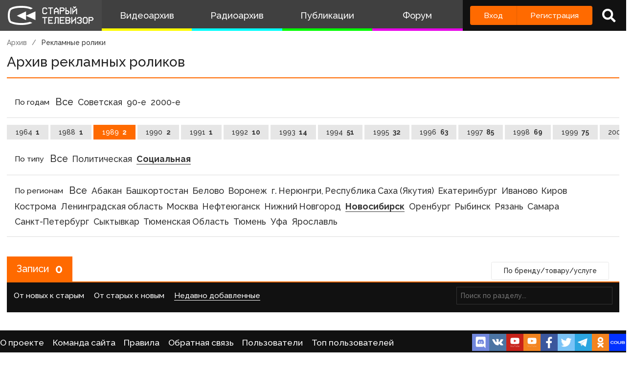

--- FILE ---
content_type: text/html; charset=UTF-8
request_url: https://staroetv.su/video/commercials?year=1989&region=%D0%9D%D0%BE%D0%B2%D0%BE%D1%81%D0%B8%D0%B1%D0%B8%D1%80%D1%81%D0%BA&type=social
body_size: 7824
content:
<!doctype html>
<html lang="ru">
<head>
    <meta charset="utf-8">
    <meta name="viewport" content="width=device-width, initial-scale=1.0, maximum-scale=1.0, user-scalable=no" />
        <title>    Архив рекламных роликов
 - Старый Телевизор</title>
        <meta name="csrf-token" content="VfYv4j7Q3WaRLPKUgQjBCUApW8wYxX6NywdSsF3n">
                <link rel="stylesheet" href="/css/app.css?v=9052025-1">
        <link rel="icon" href="/favicon.ico?1" type="image/x-icon" />
    <meta name="google-site-verification" content="hzQA7v3s7GcLa45qSrEmM-tDrjNRl8K0bspcnBencP0" />
    <meta name="yandex-verification" content="844947ab3de2442b" />
</head>
<body  class="theme-light" >
    <div class="main">
        <div class="sidebar__container">
    <div class="sidebar">
        <a href="/" class="sidebar__title">
            <svg class="sidebar__logo" xmlns:dc="http://purl.org/dc/elements/1.1/" xmlns:cc="http://creativecommons.org/ns#" xmlns:rdf="http://www.w3.org/1999/02/22-rdf-syntax-ns#" xmlns:svg="http://www.w3.org/2000/svg" xmlns="http://www.w3.org/2000/svg" xmlns:sodipodi="http://sodipodi.sourceforge.net/DTD/sodipodi-0.dtd" xmlns:inkscape="http://www.inkscape.org/namespaces/inkscape" width="134" height="30" viewBox="0 0 134 30" fill="none" version="1.1" id="svg2468" sodipodi:docname="stv_2020_hrz_2line_televizor.svg" inkscape:version="0.92.5 (2060ec1f9f, 2020-04-08)">
    <defs id="defs2472"/>
    <sodipodi:namedview pagecolor="#ffffff" bordercolor="#666666" borderopacity="1" objecttolerance="10" gridtolerance="10" guidetolerance="10" inkscape:pageopacity="0" inkscape:pageshadow="2" inkscape:window-width="1833" inkscape:window-height="1057" id="namedview2470" showgrid="false" inkscape:zoom="2.8283582" inkscape:cx="67" inkscape:cy="15" inkscape:window-x="-8" inkscape:window-y="-8" inkscape:window-maximized="1" inkscape:current-layer="svg2468"/>
    <path d="M 21 0 C 7.15384 0 3 4.21875 3 4.21875 C 3 4.21875 0 6.499975 0 15.234375 C 0 23.968775 3 26.25 3 26.25 C 3 26.25 8.53846 30 21 30 C 30.6593 30 36.159531 27.747675 38.144531 26.734375 L 34.439453 25.041016 C 34.225753 25.115616 33.999919 25.189725 33.761719 25.265625 C 31.116519 26.108425 26.9245 27 21 27 C 15.0755 27 10.883491 26.108425 8.2382812 25.265625 C 6.9135712 24.843525 5.9689856 24.432131 5.3847656 24.144531 C 5.1578756 24.032731 4.9856944 23.938894 4.8652344 23.871094 C 4.7428044 23.717394 4.502705 23.377803 4.234375 22.783203 C 3.690445 21.577803 3 19.258675 3 15.234375 C 3 11.209975 3.690445 8.8909769 4.234375 7.6855469 C 4.506905 7.0815869 4.7504938 6.7400737 4.8710938 6.5898438 C 4.8945838 6.5605837 4.9132544 6.5378344 4.9277344 6.5214844 L 4.9863281 6.4765625 L 5.0898438 6.3730469 L 5.1074219 6.3574219 C 5.1645419 6.3105719 5.2944394 6.2102956 5.5058594 6.0722656 C 5.9275594 5.7969356 6.68622 5.3648694 7.875 4.9121094 C 10.25105 4.0071594 14.3816 3 21 3 C 27.6184 3 31.749 4.0071594 34.125 4.9121094 C 34.6534 5.1133394 35.096091 5.3114075 35.462891 5.4921875 L 38.740234 3.9941406 C 37.646634 3.1204506 32.9076 0 21 0 z M 101.72852 1 L 101.72852 2.5 L 102.47852 2.5 L 102.47852 3.25 L 103.22852 3.25 L 103.22852 4 L 104.72852 4 L 104.72852 3.25 L 105.47852 3.25 L 105.47852 2.5 L 106.22852 2.5 L 106.22852 1 L 104.72852 1 L 104.72852 1.75 L 103.22852 1.75 L 103.22852 1 L 101.72852 1 z M 55.25 2.5 L 55.25 3.25 L 54.5 3.25 L 54.5 4 L 53.75 4 L 53.75 11.5 L 54.5 11.5 L 54.5 12.25 L 55.25 12.25 L 55.25 13 L 59.75 13 L 59.75 12.25 L 60.5 12.25 L 60.5 11.5 L 61.25 11.5 L 61.25 10 L 59.75 10 L 59.75 10.75 L 59 10.75 L 59 11.5 L 56 11.5 L 56 10.75 L 55.25 10.75 L 55.25 4.75 L 56 4.75 L 56 4 L 59 4 L 59 4.75 L 59.75 4.75 L 59.75 5.5 L 61.25 5.5 L 61.25 4 L 60.5 4 L 60.5 3.25 L 59.75 3.25 L 59.75 2.5 L 55.25 2.5 z M 62.744141 2.5 L 62.744141 4 L 65.744141 4 L 65.744141 13 L 67.244141 13 L 67.244141 4 L 70.244141 4 L 70.244141 2.5 L 62.744141 2.5 z M 74.738281 2.5 L 74.738281 3.25 L 73.988281 3.25 L 73.988281 4 L 73.238281 4 L 73.238281 4.75 L 72.488281 4.75 L 72.488281 5.5 L 71.738281 5.5 L 71.738281 13 L 73.238281 13 L 73.238281 10 L 77.738281 10 L 77.738281 13 L 79.238281 13 L 79.238281 5.5 L 78.488281 5.5 L 78.488281 4.75 L 77.738281 4.75 L 77.738281 4 L 76.988281 4 L 76.988281 3.25 L 76.238281 3.25 L 76.238281 2.5 L 74.738281 2.5 z M 80.732422 2.5 L 80.732422 13 L 82.232422 13 L 82.232422 8.5 L 86.732422 8.5 L 86.732422 7.75 L 87.482422 7.75 L 87.482422 7 L 88.232422 7 L 88.232422 4 L 87.482422 4 L 87.482422 3.25 L 86.732422 3.25 L 86.732422 2.5 L 80.732422 2.5 z M 89.726562 2.5 L 89.726562 13 L 94.226562 13 L 94.226562 12.25 L 94.976562 12.25 L 94.976562 11.5 L 95.726562 11.5 L 95.726562 8.5 L 94.976562 8.5 L 94.976562 7.75 L 94.226562 7.75 L 94.226562 7 L 91.226562 7 L 91.226562 2.5 L 89.726562 2.5 z M 97.226562 2.5 L 97.226562 13 L 98.726562 13 L 98.726562 2.5 L 97.226562 2.5 z M 82.232422 4 L 85.982422 4 L 85.982422 4.75 L 86.732422 4.75 L 86.732422 6.25 L 85.982422 6.25 L 85.982422 7 L 82.232422 7 L 82.232422 4 z M 100.22852 4 L 100.22852 13 L 101.72852 13 L 101.72852 10.75 L 102.47852 10.75 L 102.47852 10 L 103.22852 10 L 103.22852 9.25 L 103.97852 9.25 L 103.97852 8.5 L 104.72852 8.5 L 104.72852 7.75 L 105.47852 7.75 L 105.47852 7 L 106.22852 7 L 106.22852 13 L 107.72852 13 L 107.72852 4 L 106.22852 4 L 106.22852 4.75 L 105.47852 4.75 L 105.47852 5.5 L 104.72852 5.5 L 104.72852 6.25 L 103.97852 6.25 L 103.97852 7 L 103.22852 7 L 103.22852 7.75 L 102.47852 7.75 L 102.47852 8.5 L 101.72852 8.5 L 101.72852 4 L 100.22852 4 z M 74.738281 4.75 L 76.238281 4.75 L 76.238281 5.5 L 76.988281 5.5 L 76.988281 6.25 L 77.738281 6.25 L 77.738281 8.5 L 73.238281 8.5 L 73.238281 6.25 L 73.988281 6.25 L 73.988281 5.5 L 74.738281 5.5 L 74.738281 4.75 z M 91.226562 8.5 L 93.476562 8.5 L 93.476562 9.25 L 94.226562 9.25 L 94.226562 10.75 L 93.476562 10.75 L 93.476562 11.5 L 91.226562 11.5 L 91.226562 8.5 z M 28.292969 8.6835938 L 14 15.5 L 28.292969 22.316406 L 28.292969 15.59375 L 43 22.316406 L 43 8.6835938 L 28.292969 15.40625 L 28.292969 8.6835938 z M 53.75 17.5 L 53.75 19 L 56.75 19 L 56.75 28 L 58.25 28 L 58.25 19 L 61.25 19 L 61.25 17.5 L 53.75 17.5 z M 62.744141 17.5 L 62.744141 28 L 70.244141 28 L 70.244141 26.5 L 64.244141 26.5 L 64.244141 23.5 L 68.744141 23.5 L 68.744141 22 L 64.244141 22 L 64.244141 19 L 70.244141 19 L 70.244141 17.5 L 62.744141 17.5 z M 73.238281 17.5 L 73.238281 26.5 L 71.738281 26.5 L 71.738281 28 L 73.988281 28 L 73.988281 27.25 L 74.738281 27.25 L 74.738281 19 L 77.738281 19 L 77.738281 28 L 79.238281 28 L 79.238281 17.5 L 73.238281 17.5 z M 80.732422 17.5 L 80.732422 28 L 88.232422 28 L 88.232422 26.5 L 82.232422 26.5 L 82.232422 23.5 L 86.732422 23.5 L 86.732422 22 L 82.232422 22 L 82.232422 19 L 88.232422 19 L 88.232422 17.5 L 80.732422 17.5 z M 89.726562 17.5 L 89.726562 28 L 95.726562 28 L 95.726562 27.25 L 96.476562 27.25 L 96.476562 26.5 L 97.226562 26.5 L 97.226562 23.5 L 96.476562 23.5 L 96.476562 22 L 97.226562 22 L 97.226562 19 L 96.476562 19 L 96.476562 18.25 L 95.726562 18.25 L 95.726562 17.5 L 89.726562 17.5 z M 98.720703 17.5 L 98.720703 28 L 100.2207 28 L 100.2207 25.75 L 100.9707 25.75 L 100.9707 25 L 101.7207 25 L 101.7207 24.25 L 102.4707 24.25 L 102.4707 23.5 L 103.2207 23.5 L 103.2207 22.75 L 103.9707 22.75 L 103.9707 22 L 104.7207 22 L 104.7207 28 L 106.2207 28 L 106.2207 17.5 L 104.7207 17.5 L 104.7207 19.75 L 103.9707 19.75 L 103.9707 20.5 L 103.2207 20.5 L 103.2207 21.25 L 102.4707 21.25 L 102.4707 22 L 101.7207 22 L 101.7207 22.75 L 100.9707 22.75 L 100.9707 23.5 L 100.2207 23.5 L 100.2207 17.5 L 98.720703 17.5 z M 109.21484 17.5 L 109.21484 18.25 L 108.46484 18.25 L 108.46484 19 L 107.71484 19 L 107.71484 20.5 L 109.21484 20.5 L 109.21484 19.75 L 109.96484 19.75 L 109.96484 19 L 112.96484 19 L 112.96484 19.75 L 113.71484 19.75 L 113.71484 21.25 L 112.96484 21.25 L 112.96484 22 L 110.71484 22 L 110.71484 23.5 L 112.96484 23.5 L 112.96484 24.25 L 113.71484 24.25 L 113.71484 25.75 L 112.96484 25.75 L 112.96484 26.5 L 109.96484 26.5 L 109.96484 25.75 L 109.21484 25.75 L 109.21484 25 L 107.71484 25 L 107.71484 26.5 L 108.46484 26.5 L 108.46484 27.25 L 109.21484 27.25 L 109.21484 28 L 113.71484 28 L 113.71484 27.25 L 114.46484 27.25 L 114.46484 26.5 L 115.21484 26.5 L 115.21484 23.5 L 114.46484 23.5 L 114.46484 22 L 115.21484 22 L 115.21484 19 L 114.46484 19 L 114.46484 18.25 L 113.71484 18.25 L 113.71484 17.5 L 109.21484 17.5 z M 118.20898 17.5 L 118.20898 18.25 L 117.45898 18.25 L 117.45898 19 L 116.70898 19 L 116.70898 26.5 L 117.45898 26.5 L 117.45898 27.25 L 118.20898 27.25 L 118.20898 28 L 122.70898 28 L 122.70898 27.25 L 123.45898 27.25 L 123.45898 26.5 L 124.20898 26.5 L 124.20898 19 L 123.45898 19 L 123.45898 18.25 L 122.70898 18.25 L 122.70898 17.5 L 118.20898 17.5 z M 125.70312 17.5 L 125.70312 28 L 127.20312 28 L 127.20312 23.5 L 131.70312 23.5 L 131.70312 22.75 L 132.45312 22.75 L 132.45312 22 L 133.20312 22 L 133.20312 19 L 132.45312 19 L 132.45312 18.25 L 131.70312 18.25 L 131.70312 17.5 L 125.70312 17.5 z M 91.226562 19 L 94.976562 19 L 94.976562 19.75 L 95.726562 19.75 L 95.726562 21.25 L 94.976562 21.25 L 94.976562 22 L 91.226562 22 L 91.226562 19 z M 118.95898 19 L 121.95898 19 L 121.95898 19.75 L 122.70898 19.75 L 122.70898 25.75 L 121.95898 25.75 L 121.95898 26.5 L 118.95898 26.5 L 118.95898 25.75 L 118.20898 25.75 L 118.20898 19.75 L 118.95898 19.75 L 118.95898 19 z M 127.20312 19 L 130.95312 19 L 130.95312 19.75 L 131.70312 19.75 L 131.70312 21.25 L 130.95312 21.25 L 130.95312 22 L 127.20312 22 L 127.20312 19 z M 91.226562 23.5 L 94.976562 23.5 L 94.976562 24.25 L 95.726562 24.25 L 95.726562 25.75 L 94.976562 25.75 L 94.976562 26.5 L 91.226562 26.5 L 91.226562 23.5 z " id="path2462"/>
</svg>
            <!--
            <img class="sidebar__logo sidebar__logo--shadow" src="/pictures/logo.png"/>
            -->
        </a>
        <div class="sidebar__menu">
            <a class="sidebar__menu__link sidebar__menu__link--with-icon" href="/video">
                <!--<img class="sidebar__menu__link__icon" src="/img/new/vhs.png"/> -->
                Видеоархив
            </a>
            <a class="sidebar__menu__link sidebar__menu__link--with-icon" href="/radio">
                <!--<img class="sidebar__menu__link__icon" src="/img/new/audio.png"/>-->
                Радиоархив
            </a>
            <a class="sidebar__menu__link" href="/articles">Публикации</a>
            <a class="sidebar__menu__link" href="/forum">Форум</a>
        </div>
        <div class="auth-panel ">
                                        <div class="buttons-row">
                    <a class="button button--login" href="/login">Вход</a>
                    <a class="button button--register" href="/register">Регистрация</a>
                </div>
                <a class="auth-panel__button auth-panel__button--search">
                    <span class="tooltip">Поиск</span>
                    <i class="fa fa-search"></i>
                </a>
                <a class="auth-panel__button auth-panel__button--menu">
                    <i class="fa fa-bars"></i>
                    <span class="auth-panel__button--menu__text">Меню</span>
                </a>
                    </div>
    </div>
</div>
<div class="mobile-menu" style="display: none">
    <div class="mobile-menu__items">
        <a class="mobile-menu__item" href="/video">Видеоархив</a>
        <a class="mobile-menu__item" href="/radio">Радиоархив</a>
        <a class="mobile-menu__item" href="/articles">Публикации</a>
        <a class="mobile-menu__item" href="/forum">Форум</a>
        <div class="mobile-menu__delimiter"></div>
        <a class="mobile-menu__item mobile-menu__item--search">
            <i class="fa fa-search"></i>
            Поиск
        </a>
                </div>
    </div>
<div class="site-search" style="display: none">
    <div class="container">
        <div class="site-search__inner">
            <a class="site-search__close">
                <i class="fa fa-times"></i>
            </a>
            <div class="site-search__top search-input-container">
                <input class="input site-search__input" placeholder="Поиск по сайту...">
            </div>
            <div class="site-search__results">

            </div>
        </div>
    </div>
</div>


        <div class="content">
            <div id="app" class="content">
                                                    <title>    Архив рекламных роликов
 - Старый Телевизор</title>
                
                <div class="container " id="pjax-container">
                        <div class="inner-page commercials-list-page">
        <div class="breadcrumbs">
            <a class="breadcrumbs__item" href="/video">Архив</a>
            <a class="breadcrumbs__item breadcrumbs__item--current">Рекламные ролики</a>
        </div>
        <div class="inner-page__header">
            <div class="inner-page__header__title">Архив рекламных роликов</div>
            <div class="inner-page__header__right">

            </div>
        </div>
        <div class="inner-page__content inner-page__content--no-padding">
            <div class="box">
                <div class="box__inner">
                    <div class="channels-list-page__tabs">

                        <div class="top-list">
                            <span class="top-list__heading">По годам</span>
                            <a class="top-list__item top-list__item--all " href="/video/commercials?region=%D0%9D%D0%BE%D0%B2%D0%BE%D1%81%D0%B8%D0%B1%D0%B8%D1%80%D1%81%D0%BA&amp;type=social">
                                <span class="top-list__item__name">Все</span>
                            </a>
                                                            <a class="top-list__item " href="/video/commercials?region=%D0%9D%D0%BE%D0%B2%D0%BE%D1%81%D0%B8%D0%B1%D0%B8%D1%80%D1%81%D0%BA&amp;type=social&amp;year_end=1991">
                                    <span class="top-list__item__name">Советская</span>
                                </a>
                                                            <a class="top-list__item " href="/video/commercials?region=%D0%9D%D0%BE%D0%B2%D0%BE%D1%81%D0%B8%D0%B1%D0%B8%D1%80%D1%81%D0%BA&amp;type=social&amp;year_start=1992&amp;year_end=1999">
                                    <span class="top-list__item__name">90-е</span>
                                </a>
                                                            <a class="top-list__item " href="/video/commercials?region=%D0%9D%D0%BE%D0%B2%D0%BE%D1%81%D0%B8%D0%B1%D0%B8%D1%80%D1%81%D0%BA&amp;type=social&amp;year_start=2000&amp;year_end=2011">
                                    <span class="top-list__item__name">2000-е</span>
                                </a>
                                                    </div>
                        <div class="categories-list">
                                                            <a class="category "  href="/video/commercials?year=1964&amp;region=%D0%9D%D0%BE%D0%B2%D0%BE%D1%81%D0%B8%D0%B1%D0%B8%D1%80%D1%81%D0%BA&amp;type=social" >
                                    1964
                                    <span class="category__count">1</span>
                                </a>
                                                            <a class="category "  href="/video/commercials?year=1988&amp;region=%D0%9D%D0%BE%D0%B2%D0%BE%D1%81%D0%B8%D0%B1%D0%B8%D1%80%D1%81%D0%BA&amp;type=social" >
                                    1988
                                    <span class="category__count">1</span>
                                </a>
                                                            <a class="category  category--active "  href="/video/commercials?region=%D0%9D%D0%BE%D0%B2%D0%BE%D1%81%D0%B8%D0%B1%D0%B8%D1%80%D1%81%D0%BA&amp;type=social" >
                                    1989
                                    <span class="category__count">2</span>
                                </a>
                                                            <a class="category "  href="/video/commercials?year=1990&amp;region=%D0%9D%D0%BE%D0%B2%D0%BE%D1%81%D0%B8%D0%B1%D0%B8%D1%80%D1%81%D0%BA&amp;type=social" >
                                    1990
                                    <span class="category__count">2</span>
                                </a>
                                                            <a class="category "  href="/video/commercials?year=1991&amp;region=%D0%9D%D0%BE%D0%B2%D0%BE%D1%81%D0%B8%D0%B1%D0%B8%D1%80%D1%81%D0%BA&amp;type=social" >
                                    1991
                                    <span class="category__count">1</span>
                                </a>
                                                            <a class="category "  href="/video/commercials?year=1992&amp;region=%D0%9D%D0%BE%D0%B2%D0%BE%D1%81%D0%B8%D0%B1%D0%B8%D1%80%D1%81%D0%BA&amp;type=social" >
                                    1992
                                    <span class="category__count">10</span>
                                </a>
                                                            <a class="category "  href="/video/commercials?year=1993&amp;region=%D0%9D%D0%BE%D0%B2%D0%BE%D1%81%D0%B8%D0%B1%D0%B8%D1%80%D1%81%D0%BA&amp;type=social" >
                                    1993
                                    <span class="category__count">14</span>
                                </a>
                                                            <a class="category "  href="/video/commercials?year=1994&amp;region=%D0%9D%D0%BE%D0%B2%D0%BE%D1%81%D0%B8%D0%B1%D0%B8%D1%80%D1%81%D0%BA&amp;type=social" >
                                    1994
                                    <span class="category__count">51</span>
                                </a>
                                                            <a class="category "  href="/video/commercials?year=1995&amp;region=%D0%9D%D0%BE%D0%B2%D0%BE%D1%81%D0%B8%D0%B1%D0%B8%D1%80%D1%81%D0%BA&amp;type=social" >
                                    1995
                                    <span class="category__count">32</span>
                                </a>
                                                            <a class="category "  href="/video/commercials?year=1996&amp;region=%D0%9D%D0%BE%D0%B2%D0%BE%D1%81%D0%B8%D0%B1%D0%B8%D1%80%D1%81%D0%BA&amp;type=social" >
                                    1996
                                    <span class="category__count">63</span>
                                </a>
                                                            <a class="category "  href="/video/commercials?year=1997&amp;region=%D0%9D%D0%BE%D0%B2%D0%BE%D1%81%D0%B8%D0%B1%D0%B8%D1%80%D1%81%D0%BA&amp;type=social" >
                                    1997
                                    <span class="category__count">85</span>
                                </a>
                                                            <a class="category "  href="/video/commercials?year=1998&amp;region=%D0%9D%D0%BE%D0%B2%D0%BE%D1%81%D0%B8%D0%B1%D0%B8%D1%80%D1%81%D0%BA&amp;type=social" >
                                    1998
                                    <span class="category__count">69</span>
                                </a>
                                                            <a class="category "  href="/video/commercials?year=1999&amp;region=%D0%9D%D0%BE%D0%B2%D0%BE%D1%81%D0%B8%D0%B1%D0%B8%D1%80%D1%81%D0%BA&amp;type=social" >
                                    1999
                                    <span class="category__count">75</span>
                                </a>
                                                            <a class="category "  href="/video/commercials?year=2000&amp;region=%D0%9D%D0%BE%D0%B2%D0%BE%D1%81%D0%B8%D0%B1%D0%B8%D1%80%D1%81%D0%BA&amp;type=social" >
                                    2000
                                    <span class="category__count">117</span>
                                </a>
                                                            <a class="category "  href="/video/commercials?year=2001&amp;region=%D0%9D%D0%BE%D0%B2%D0%BE%D1%81%D0%B8%D0%B1%D0%B8%D1%80%D1%81%D0%BA&amp;type=social" >
                                    2001
                                    <span class="category__count">22</span>
                                </a>
                                                            <a class="category "  href="/video/commercials?year=2002&amp;region=%D0%9D%D0%BE%D0%B2%D0%BE%D1%81%D0%B8%D0%B1%D0%B8%D1%80%D1%81%D0%BA&amp;type=social" >
                                    2002
                                    <span class="category__count">94</span>
                                </a>
                                                            <a class="category "  href="/video/commercials?year=2003&amp;region=%D0%9D%D0%BE%D0%B2%D0%BE%D1%81%D0%B8%D0%B1%D0%B8%D1%80%D1%81%D0%BA&amp;type=social" >
                                    2003
                                    <span class="category__count">77</span>
                                </a>
                                                            <a class="category "  href="/video/commercials?year=2004&amp;region=%D0%9D%D0%BE%D0%B2%D0%BE%D1%81%D0%B8%D0%B1%D0%B8%D1%80%D1%81%D0%BA&amp;type=social" >
                                    2004
                                    <span class="category__count">107</span>
                                </a>
                                                            <a class="category "  href="/video/commercials?year=2005&amp;region=%D0%9D%D0%BE%D0%B2%D0%BE%D1%81%D0%B8%D0%B1%D0%B8%D1%80%D1%81%D0%BA&amp;type=social" >
                                    2005
                                    <span class="category__count">3</span>
                                </a>
                                                            <a class="category "  href="/video/commercials?year=2006&amp;region=%D0%9D%D0%BE%D0%B2%D0%BE%D1%81%D0%B8%D0%B1%D0%B8%D1%80%D1%81%D0%BA&amp;type=social" >
                                    2006
                                    <span class="category__count">131</span>
                                </a>
                                                            <a class="category "  href="/video/commercials?year=2007&amp;region=%D0%9D%D0%BE%D0%B2%D0%BE%D1%81%D0%B8%D0%B1%D0%B8%D1%80%D1%81%D0%BA&amp;type=social" >
                                    2007
                                    <span class="category__count">26</span>
                                </a>
                                                            <a class="category "  href="/video/commercials?year=2008&amp;region=%D0%9D%D0%BE%D0%B2%D0%BE%D1%81%D0%B8%D0%B1%D0%B8%D1%80%D1%81%D0%BA&amp;type=social" >
                                    2008
                                    <span class="category__count">7</span>
                                </a>
                                                            <a class="category "  href="/video/commercials?year=2009&amp;region=%D0%9D%D0%BE%D0%B2%D0%BE%D1%81%D0%B8%D0%B1%D0%B8%D1%80%D1%81%D0%BA&amp;type=social" >
                                    2009
                                    <span class="category__count">1</span>
                                </a>
                                                            <a class="category "  href="/video/commercials?year=2010&amp;region=%D0%9D%D0%BE%D0%B2%D0%BE%D1%81%D0%B8%D0%B1%D0%B8%D1%80%D1%81%D0%BA&amp;type=social" >
                                    2010
                                    <span class="category__count">2</span>
                                </a>
                                                        <a class="category " href="/video/commercials?year=1989&amp;region=%D0%9D%D0%BE%D0%B2%D0%BE%D1%81%D0%B8%D0%B1%D0%B8%D1%80%D1%81%D0%BA&amp;type=social">
                                Не указано <span class="category__count">0</span>
                            </a>
                        </div>
                        <!--
                        <div class="top-list">

                        </div>
                        -->
                        <div class="top-list">
                            <span class="top-list__heading">По типу</span>
                            <a class="top-list__item top-list__item--all " href="/video/commercials?year=1989&amp;region=%D0%9D%D0%BE%D0%B2%D0%BE%D1%81%D0%B8%D0%B1%D0%B8%D1%80%D1%81%D0%BA">
                                <span class="top-list__item__name">Все</span>
                            </a>
                                                            <a class="top-list__item " href="/video/commercials?year=1989&amp;region=%D0%9D%D0%BE%D0%B2%D0%BE%D1%81%D0%B8%D0%B1%D0%B8%D1%80%D1%81%D0%BA&amp;type=political">
                                    <span class="top-list__item__name">Политическая</span>
                                </a>
                                                            <a class="top-list__item  top-list__item--active " href="/video/commercials?year=1989&amp;region=%D0%9D%D0%BE%D0%B2%D0%BE%D1%81%D0%B8%D0%B1%D0%B8%D1%80%D1%81%D0%BA&amp;type=social">
                                    <span class="top-list__item__name">Социальная</span>
                                </a>
                                                    </div>
                        <div class="top-list top-list--short">
                            <span class="top-list__heading">По регионам</span>

                            <a class="top-list__item top-list__item--all " href="/video/commercials?year=1989&amp;type=social">
                                <span class="top-list__item__name">Все</span>
                            </a>
                                                            <a class="top-list__item " href="/video/commercials?year=1989&amp;region=%D0%90%D0%B1%D0%B0%D0%BA%D0%B0%D0%BD&amp;type=social">
                                    <span class="top-list__item__name">Абакан</span>
                                </a>
                                                            <a class="top-list__item " href="/video/commercials?year=1989&amp;region=%D0%91%D0%B0%D1%88%D0%BA%D0%BE%D1%80%D1%82%D0%BE%D1%81%D1%82%D0%B0%D0%BD&amp;type=social">
                                    <span class="top-list__item__name">Башкортостан</span>
                                </a>
                                                            <a class="top-list__item " href="/video/commercials?year=1989&amp;region=%D0%91%D0%B5%D0%BB%D0%BE%D0%B2%D0%BE&amp;type=social">
                                    <span class="top-list__item__name">Белово</span>
                                </a>
                                                            <a class="top-list__item " href="/video/commercials?year=1989&amp;region=%D0%92%D0%BE%D1%80%D0%BE%D0%BD%D0%B5%D0%B6&amp;type=social">
                                    <span class="top-list__item__name">Воронеж</span>
                                </a>
                                                            <a class="top-list__item " href="/video/commercials?year=1989&amp;region=%D0%B3.+%D0%9D%D0%B5%D1%80%D1%8E%D0%BD%D0%B3%D1%80%D0%B8%2C+%D0%A0%D0%B5%D1%81%D0%BF%D1%83%D0%B1%D0%BB%D0%B8%D0%BA%D0%B0+%D0%A1%D0%B0%D1%85%D0%B0+%28%D0%AF%D0%BA%D1%83%D1%82%D0%B8%D1%8F%29&amp;type=social">
                                    <span class="top-list__item__name">г. Нерюнгри, Республика Саха (Якутия)</span>
                                </a>
                                                            <a class="top-list__item " href="/video/commercials?year=1989&amp;region=%D0%95%D0%BA%D0%B0%D1%82%D0%B5%D1%80%D0%B8%D0%BD%D0%B1%D1%83%D1%80%D0%B3&amp;type=social">
                                    <span class="top-list__item__name">Екатеринбург</span>
                                </a>
                                                            <a class="top-list__item " href="/video/commercials?year=1989&amp;region=%D0%98%D0%B2%D0%B0%D0%BD%D0%BE%D0%B2%D0%BE&amp;type=social">
                                    <span class="top-list__item__name">Иваново</span>
                                </a>
                                                            <a class="top-list__item " href="/video/commercials?year=1989&amp;region=%D0%9A%D0%B8%D1%80%D0%BE%D0%B2&amp;type=social">
                                    <span class="top-list__item__name">Киров</span>
                                </a>
                                                            <a class="top-list__item " href="/video/commercials?year=1989&amp;region=%D0%9A%D0%BE%D1%81%D1%82%D1%80%D0%BE%D0%BC%D0%B0&amp;type=social">
                                    <span class="top-list__item__name">Кострома</span>
                                </a>
                                                            <a class="top-list__item " href="/video/commercials?year=1989&amp;region=%D0%9B%D0%B5%D0%BD%D0%B8%D0%BD%D0%B3%D1%80%D0%B0%D0%B4%D1%81%D0%BA%D0%B0%D1%8F+%D0%BE%D0%B1%D0%BB%D0%B0%D1%81%D1%82%D1%8C&amp;type=social">
                                    <span class="top-list__item__name">Ленинградская область</span>
                                </a>
                                                            <a class="top-list__item " href="/video/commercials?year=1989&amp;region=%D0%9C%D0%BE%D1%81%D0%BA%D0%B2%D0%B0&amp;type=social">
                                    <span class="top-list__item__name">Москва</span>
                                </a>
                                                            <a class="top-list__item " href="/video/commercials?year=1989&amp;region=%D0%9D%D0%B5%D1%84%D1%82%D0%B5%D1%8E%D0%B3%D0%B0%D0%BD%D1%81%D0%BA&amp;type=social">
                                    <span class="top-list__item__name">Нефтеюганск</span>
                                </a>
                                                            <a class="top-list__item " href="/video/commercials?year=1989&amp;region=%D0%9D%D0%B8%D0%B6%D0%BD%D0%B8%D0%B9+%D0%9D%D0%BE%D0%B2%D0%B3%D0%BE%D1%80%D0%BE%D0%B4&amp;type=social">
                                    <span class="top-list__item__name">Нижний Новгород</span>
                                </a>
                                                            <a class="top-list__item  top-list__item--active " href="/video/commercials?year=1989&amp;region=%D0%9D%D0%BE%D0%B2%D0%BE%D1%81%D0%B8%D0%B1%D0%B8%D1%80%D1%81%D0%BA&amp;type=social">
                                    <span class="top-list__item__name">Новосибирск</span>
                                </a>
                                                            <a class="top-list__item " href="/video/commercials?year=1989&amp;region=%D0%9E%D1%80%D0%B5%D0%BD%D0%B1%D1%83%D1%80%D0%B3&amp;type=social">
                                    <span class="top-list__item__name">Оренбург</span>
                                </a>
                                                            <a class="top-list__item " href="/video/commercials?year=1989&amp;region=%D0%A0%D1%8B%D0%B1%D0%B8%D0%BD%D1%81%D0%BA&amp;type=social">
                                    <span class="top-list__item__name">Рыбинск</span>
                                </a>
                                                            <a class="top-list__item " href="/video/commercials?year=1989&amp;region=%D0%A0%D1%8F%D0%B7%D0%B0%D0%BD%D1%8C&amp;type=social">
                                    <span class="top-list__item__name">Рязань</span>
                                </a>
                                                            <a class="top-list__item " href="/video/commercials?year=1989&amp;region=%D0%A1%D0%B0%D0%BC%D0%B0%D1%80%D0%B0&amp;type=social">
                                    <span class="top-list__item__name">Самара</span>
                                </a>
                                                            <a class="top-list__item " href="/video/commercials?year=1989&amp;region=%D0%A1%D0%B0%D0%BD%D0%BA%D1%82-%D0%9F%D0%B5%D1%82%D0%B5%D1%80%D0%B1%D1%83%D1%80%D0%B3&amp;type=social">
                                    <span class="top-list__item__name">Санкт-Петербург</span>
                                </a>
                                                            <a class="top-list__item " href="/video/commercials?year=1989&amp;region=%D0%A1%D1%8B%D0%BA%D1%82%D1%8B%D0%B2%D0%BA%D0%B0%D1%80&amp;type=social">
                                    <span class="top-list__item__name">Сыктывкар</span>
                                </a>
                                                            <a class="top-list__item " href="/video/commercials?year=1989&amp;region=%D0%A2%D1%8E%D0%BC%D0%B5%D0%BD%D1%81%D0%BA%D0%B0%D1%8F+%D0%9E%D0%B1%D0%BB%D0%B0%D1%81%D1%82%D1%8C&amp;type=social">
                                    <span class="top-list__item__name">Тюменская Область</span>
                                </a>
                                                            <a class="top-list__item " href="/video/commercials?year=1989&amp;region=%D0%A2%D1%8E%D0%BC%D0%B5%D0%BD%D1%8C&amp;type=social">
                                    <span class="top-list__item__name">Тюмень</span>
                                </a>
                                                            <a class="top-list__item " href="/video/commercials?year=1989&amp;region=%D0%A3%D1%84%D0%B0&amp;type=social">
                                    <span class="top-list__item__name">Уфа</span>
                                </a>
                                                            <a class="top-list__item " href="/video/commercials?year=1989&amp;region=%D0%AF%D1%80%D0%BE%D1%81%D0%BB%D0%B0%D0%B2%D0%BB%D1%8C&amp;type=social">
                                    <span class="top-list__item__name">Ярославль</span>
                                </a>
                                                    </div>
                    </div>
                </div>
            </div>
            <div class="commercials-list-page__bottom">
                <a class="button button--light commercials-list-page__brands" href="/video/commercials-search">По бренду/товару/услуге</a>
                <div class="box box--dark records-list__outer  records-list__outer--full-page " data-block-title="Записи" data-conditions="{&quot;is_radio&quot;:false,&quot;is_advertising&quot;:true,&quot;year&quot;:&quot;1989&quot;,&quot;region&quot;:&quot;\u041d\u043e\u0432\u043e\u0441\u0438\u0431\u0438\u0440\u0441\u043a&quot;,&quot;advertising_type&quot;:8}"  data-title-param="short_title" >
    <div class="box__heading">
        <div class="box__heading__inner">
            Записи <span class="box__heading__count">0</span>
        </div>
    </div>
    <div class="box__inner">
        <div class="records-list__filters">

            <div class="records-list__sort">
                <div class="records-list__sort__items">
                    <a class="records-list__sort__item " href="https://staroetv.su/video/commercials?year=1989&amp;region=%D0%9D%D0%BE%D0%B2%D0%BE%D1%81%D0%B8%D0%B1%D0%B8%D1%80%D1%81%D0%BA&amp;type=social&amp;sort=newer">От новых к старым</a>
                    <a class="records-list__sort__item " href="https://staroetv.su/video/commercials?year=1989&amp;region=%D0%9D%D0%BE%D0%B2%D0%BE%D1%81%D0%B8%D0%B1%D0%B8%D1%80%D1%81%D0%BA&amp;type=social&amp;sort=older">От старых к новым</a>
                    <a class="records-list__sort__item  records-list__sort__item--active " href="https://staroetv.su/video/commercials?year=1989&amp;region=%D0%9D%D0%BE%D0%B2%D0%BE%D1%81%D0%B8%D0%B1%D0%B8%D1%80%D1%81%D0%BA&amp;type=social&amp;sort=added">Недавно добавленные</a>
                </div>
                <select class="select-classic records-list__sort__mobile">
                    <option value="newer" >От новых к старым</option>
                    <option value="older" >От старых к новым</option>
                    <option value="added"  selected >Недавно добавленные</option>
                </select>
                <div class="records-list__sort__search search-input-container">
                    <input value="" class="input" placeholder="Поиск по разделу..."/>
                </div>
            </div>
                        
        </div>

                <div class="records-list  records-list--thumbs ">
                                </div>
        <div class="records-list__pager-container">
            
        </div>
    </div>
</div>
            </div>

        </div>
    </div>
                </div>
                            </div>
            <div class="footer">
    <div class="footer__menu">
        <div class="container">
            <div class="footer__menu__inner">
                <a class="footer__menu__link" href="/index/0-127">О проекте</a>
                <a class="footer__menu__link" href="/team">Команда сайта</a>
                <a class="footer__menu__link" href="/index/0-133">Правила</a>
                <a class="footer__menu__link" href="/contact">Обратная связь</a>
                <a class="footer__menu__link" href="/index/15">Пользователи</a>
                <a class="footer__menu__link" href="/top-list/videos">Топ пользователей</a>
                <div class="footer__social">
                    <div class="social-links">
    <a class="social-link" href="https://discord.gg/n7xm2mZ" target="_blank" rel="nofollow"><img src="/img/icon_s_discord.png" class="social-link__icon" alt="Discord" title="Discord"></a>
    <a class="social-link" href="https://vk.com/staroetv_su" target="_blank" rel="nofollow"><img src="/img/icon_s_vk.png" class="social-link__icon" alt="ВКонтакте" title="ВКонтакте"></a>
    <a class="social-link" href="http://www.youtube.com/user/staroetv" target="_blank" rel="nofollow"><img class="social-link__icon" alt="YouTube НовостиТВ" title="YouTube НовостиТВ" src="/img/icon_s_y1.png"></a>
    <a class="social-link" href="http://www.youtube.com/user/staroetvHistory" target="_blank" rel="nofollow"><img rel="nofollow" class="social-link__icon" alt="YouTube ИсторияТВ" title="YouTube ИсторияТВ" src="/img/icon_s_y2.png"></a>
    <a class="social-link" href="https://www.facebook.com/staroetv/" target="_blank" rel="nofollow"><img src="/img/icon_s_fb.png" class="social-link__icon" alt="Facebook" title="Facebook"></a>
    <a class="social-link" href="https://twitter.com/staroetv" target="_blank" rel="nofollow"><img src="/img/icon_s_twi.png" class="social-link__icon" alt="Twitter" title="Twitter"></a>
    <a class="social-link" href="https://t.me/staroetv" target="_blank" rel="nofollow"><img src="/img/icon_s_tgrm.png" class="social-link__icon" alt="Telegram" title="Telegram"></a>
    <a class="social-link" href="https://ok.ru/staroetv" target="_blank" rel="nofollow"><img src="/img/icon_s_ok.png" class="social-link__icon" alt="Одноклассники" title="Одноклассники"></a>
    <a class="social-link" href="http://coub.com/staroetv.su" target="_blank" rel="nofollow"><img rel="nofollow" class="social-link__icon" alt="Coub" title="Coub" src="/img/icon_s_coub.png"></a>
</div>
                </div>
            </div>
        </div>
    </div>
    <div class="footer__copyright">
        <div class="container">
            <div class="footer__copyright__inner">
                <div class="footer__copyright__text">
                    Дизайн и верстка сайта © «Старый телевизор»; 2008 - 2026
                    Все аудио- и видеоматериалы, размещённые на сайте, принадлежат их владельцам. Нахождение материалов на сайте не оспаривает авторские права их создателей.
                </div>
                <a class="footer__light-switch"></a>
           </div>
        </div>
    </div>
</div>
        </div>
    </div>
</body>
    <div id="login" data-title="Вход на сайт" style="display: none">
    <form class="form" method="POST" action="https://staroetv.su/login">
        <div class="modal-window__form">
          <div class="input-container">
                <label class="input-container__label">Логин или почта</label>
                <div class="input-container__inner">
                    <input class="input" name="login" value=""/>
                    <span class="input-container__message"></span>
                </div>
            </div>
            <div class="input-container">
                <label class="input-container__label">Пароль</label>
                <div class="input-container__inner">
                    <input class="input" type="password" name="password" value=""/>
                    <span class="input-container__message"></span>
                </div>
            </div>
            <div class="row">
                <div class="col">
                    <label class="input-container input-container--checkbox">
                        <input type="checkbox" name="remember" checked/>
                        <div class="input-container--checkbox__element"></div>
                        <div class="input-container__label">Запомнить меня</div>
                    </label>
                </div>
            </div>
            <div class="form__bottom">
                <div class="form__bottom__left">
                    <button class="button button--light">Войти</button>
                    <div class="response response--light"></div>
                </div>
                <div class="form__bottom__right">
                    <a class="form__bottom__link" href="/forgot-password">Забыли пароль?</a>
                    <a class="form__bottom__link" href="/register">Регистрация</a>
                </div>
            </div>
            <input type="hidden" name="_token" value="VfYv4j7Q3WaRLPKUgQjBCUApW8wYxX6NywdSsF3n">        </div>
    </form>
</div><div id="survey" data-title="Опрос" style="display: none">
    <div class="modal-window__form">
         <h2>
             <a target="_blank" href="https://docs.google.com/forms/u/0/d/e/1FAIpQLSc8l9NAko8gy83iXok2r13BnuZ5vQWz-GMhj35sMkU7aNKnLA/formResponse">
                 Пройдите опрос по поводу развития проекта "Старый телевизор"
             </a>
         </h2>
        <div class="form__bottom">
            <div class="form__bottom__left">
                <button class="button button--light">Закрыть</button>
            </div>
        </div>
    </div>
</div>
<script src="https://yastatic.net/share2/share.js"></script>
<script src="https://www.google.com/recaptcha/api.js?render=6LccwdUZAAAAANbvD4YOUIKQXR77BP8Zg5A-a9UT"></script>
<script src="https://cdn.jsdelivr.net/npm/hls.js@1"></script>
    <script type="text/javascript" rel="script" src="/js/app.js?v=9052025-1"></script>
<script src="//cdn.ckeditor.com/4.12.1/standard/ckeditor.js"></script>
<script>
    $.ajaxSetup({headers: {'X-CSRF-TOKEN': $('meta[name="csrf-token"]').attr('content')}});
</script>
        <!-- Yandex.Metrika counter -->
    <script type="text/javascript" >
        (function(m,e,t,r,i,k,a){m[i]=m[i]||function(){(m[i].a=m[i].a||[]).push(arguments)};
            m[i].l=1*new Date();k=e.createElement(t),a=e.getElementsByTagName(t)[0],k.async=1,k.src=r,a.parentNode.insertBefore(k,a)})
        (window, document, "script", "https://mc.yandex.ru/metrika/tag.js", "ym");

        ym(4495546, "init", {
            clickmap:true,
            trackLinks:true,
            accurateTrackBounce:true,
            webvisor:true
        });
    </script>
    <noscript><div><img src="https://mc.yandex.ru/watch/4495546" style="position:absolute; left:-9999px;" alt="" /></div></noscript>
    <!-- /Yandex.Metrika counter -->
    </html>


--- FILE ---
content_type: text/html; charset=utf-8
request_url: https://www.google.com/recaptcha/api2/anchor?ar=1&k=6LccwdUZAAAAANbvD4YOUIKQXR77BP8Zg5A-a9UT&co=aHR0cHM6Ly9zdGFyb2V0di5zdTo0NDM.&hl=en&v=PoyoqOPhxBO7pBk68S4YbpHZ&size=invisible&anchor-ms=20000&execute-ms=30000&cb=macart6wkdn9
body_size: 48586
content:
<!DOCTYPE HTML><html dir="ltr" lang="en"><head><meta http-equiv="Content-Type" content="text/html; charset=UTF-8">
<meta http-equiv="X-UA-Compatible" content="IE=edge">
<title>reCAPTCHA</title>
<style type="text/css">
/* cyrillic-ext */
@font-face {
  font-family: 'Roboto';
  font-style: normal;
  font-weight: 400;
  font-stretch: 100%;
  src: url(//fonts.gstatic.com/s/roboto/v48/KFO7CnqEu92Fr1ME7kSn66aGLdTylUAMa3GUBHMdazTgWw.woff2) format('woff2');
  unicode-range: U+0460-052F, U+1C80-1C8A, U+20B4, U+2DE0-2DFF, U+A640-A69F, U+FE2E-FE2F;
}
/* cyrillic */
@font-face {
  font-family: 'Roboto';
  font-style: normal;
  font-weight: 400;
  font-stretch: 100%;
  src: url(//fonts.gstatic.com/s/roboto/v48/KFO7CnqEu92Fr1ME7kSn66aGLdTylUAMa3iUBHMdazTgWw.woff2) format('woff2');
  unicode-range: U+0301, U+0400-045F, U+0490-0491, U+04B0-04B1, U+2116;
}
/* greek-ext */
@font-face {
  font-family: 'Roboto';
  font-style: normal;
  font-weight: 400;
  font-stretch: 100%;
  src: url(//fonts.gstatic.com/s/roboto/v48/KFO7CnqEu92Fr1ME7kSn66aGLdTylUAMa3CUBHMdazTgWw.woff2) format('woff2');
  unicode-range: U+1F00-1FFF;
}
/* greek */
@font-face {
  font-family: 'Roboto';
  font-style: normal;
  font-weight: 400;
  font-stretch: 100%;
  src: url(//fonts.gstatic.com/s/roboto/v48/KFO7CnqEu92Fr1ME7kSn66aGLdTylUAMa3-UBHMdazTgWw.woff2) format('woff2');
  unicode-range: U+0370-0377, U+037A-037F, U+0384-038A, U+038C, U+038E-03A1, U+03A3-03FF;
}
/* math */
@font-face {
  font-family: 'Roboto';
  font-style: normal;
  font-weight: 400;
  font-stretch: 100%;
  src: url(//fonts.gstatic.com/s/roboto/v48/KFO7CnqEu92Fr1ME7kSn66aGLdTylUAMawCUBHMdazTgWw.woff2) format('woff2');
  unicode-range: U+0302-0303, U+0305, U+0307-0308, U+0310, U+0312, U+0315, U+031A, U+0326-0327, U+032C, U+032F-0330, U+0332-0333, U+0338, U+033A, U+0346, U+034D, U+0391-03A1, U+03A3-03A9, U+03B1-03C9, U+03D1, U+03D5-03D6, U+03F0-03F1, U+03F4-03F5, U+2016-2017, U+2034-2038, U+203C, U+2040, U+2043, U+2047, U+2050, U+2057, U+205F, U+2070-2071, U+2074-208E, U+2090-209C, U+20D0-20DC, U+20E1, U+20E5-20EF, U+2100-2112, U+2114-2115, U+2117-2121, U+2123-214F, U+2190, U+2192, U+2194-21AE, U+21B0-21E5, U+21F1-21F2, U+21F4-2211, U+2213-2214, U+2216-22FF, U+2308-230B, U+2310, U+2319, U+231C-2321, U+2336-237A, U+237C, U+2395, U+239B-23B7, U+23D0, U+23DC-23E1, U+2474-2475, U+25AF, U+25B3, U+25B7, U+25BD, U+25C1, U+25CA, U+25CC, U+25FB, U+266D-266F, U+27C0-27FF, U+2900-2AFF, U+2B0E-2B11, U+2B30-2B4C, U+2BFE, U+3030, U+FF5B, U+FF5D, U+1D400-1D7FF, U+1EE00-1EEFF;
}
/* symbols */
@font-face {
  font-family: 'Roboto';
  font-style: normal;
  font-weight: 400;
  font-stretch: 100%;
  src: url(//fonts.gstatic.com/s/roboto/v48/KFO7CnqEu92Fr1ME7kSn66aGLdTylUAMaxKUBHMdazTgWw.woff2) format('woff2');
  unicode-range: U+0001-000C, U+000E-001F, U+007F-009F, U+20DD-20E0, U+20E2-20E4, U+2150-218F, U+2190, U+2192, U+2194-2199, U+21AF, U+21E6-21F0, U+21F3, U+2218-2219, U+2299, U+22C4-22C6, U+2300-243F, U+2440-244A, U+2460-24FF, U+25A0-27BF, U+2800-28FF, U+2921-2922, U+2981, U+29BF, U+29EB, U+2B00-2BFF, U+4DC0-4DFF, U+FFF9-FFFB, U+10140-1018E, U+10190-1019C, U+101A0, U+101D0-101FD, U+102E0-102FB, U+10E60-10E7E, U+1D2C0-1D2D3, U+1D2E0-1D37F, U+1F000-1F0FF, U+1F100-1F1AD, U+1F1E6-1F1FF, U+1F30D-1F30F, U+1F315, U+1F31C, U+1F31E, U+1F320-1F32C, U+1F336, U+1F378, U+1F37D, U+1F382, U+1F393-1F39F, U+1F3A7-1F3A8, U+1F3AC-1F3AF, U+1F3C2, U+1F3C4-1F3C6, U+1F3CA-1F3CE, U+1F3D4-1F3E0, U+1F3ED, U+1F3F1-1F3F3, U+1F3F5-1F3F7, U+1F408, U+1F415, U+1F41F, U+1F426, U+1F43F, U+1F441-1F442, U+1F444, U+1F446-1F449, U+1F44C-1F44E, U+1F453, U+1F46A, U+1F47D, U+1F4A3, U+1F4B0, U+1F4B3, U+1F4B9, U+1F4BB, U+1F4BF, U+1F4C8-1F4CB, U+1F4D6, U+1F4DA, U+1F4DF, U+1F4E3-1F4E6, U+1F4EA-1F4ED, U+1F4F7, U+1F4F9-1F4FB, U+1F4FD-1F4FE, U+1F503, U+1F507-1F50B, U+1F50D, U+1F512-1F513, U+1F53E-1F54A, U+1F54F-1F5FA, U+1F610, U+1F650-1F67F, U+1F687, U+1F68D, U+1F691, U+1F694, U+1F698, U+1F6AD, U+1F6B2, U+1F6B9-1F6BA, U+1F6BC, U+1F6C6-1F6CF, U+1F6D3-1F6D7, U+1F6E0-1F6EA, U+1F6F0-1F6F3, U+1F6F7-1F6FC, U+1F700-1F7FF, U+1F800-1F80B, U+1F810-1F847, U+1F850-1F859, U+1F860-1F887, U+1F890-1F8AD, U+1F8B0-1F8BB, U+1F8C0-1F8C1, U+1F900-1F90B, U+1F93B, U+1F946, U+1F984, U+1F996, U+1F9E9, U+1FA00-1FA6F, U+1FA70-1FA7C, U+1FA80-1FA89, U+1FA8F-1FAC6, U+1FACE-1FADC, U+1FADF-1FAE9, U+1FAF0-1FAF8, U+1FB00-1FBFF;
}
/* vietnamese */
@font-face {
  font-family: 'Roboto';
  font-style: normal;
  font-weight: 400;
  font-stretch: 100%;
  src: url(//fonts.gstatic.com/s/roboto/v48/KFO7CnqEu92Fr1ME7kSn66aGLdTylUAMa3OUBHMdazTgWw.woff2) format('woff2');
  unicode-range: U+0102-0103, U+0110-0111, U+0128-0129, U+0168-0169, U+01A0-01A1, U+01AF-01B0, U+0300-0301, U+0303-0304, U+0308-0309, U+0323, U+0329, U+1EA0-1EF9, U+20AB;
}
/* latin-ext */
@font-face {
  font-family: 'Roboto';
  font-style: normal;
  font-weight: 400;
  font-stretch: 100%;
  src: url(//fonts.gstatic.com/s/roboto/v48/KFO7CnqEu92Fr1ME7kSn66aGLdTylUAMa3KUBHMdazTgWw.woff2) format('woff2');
  unicode-range: U+0100-02BA, U+02BD-02C5, U+02C7-02CC, U+02CE-02D7, U+02DD-02FF, U+0304, U+0308, U+0329, U+1D00-1DBF, U+1E00-1E9F, U+1EF2-1EFF, U+2020, U+20A0-20AB, U+20AD-20C0, U+2113, U+2C60-2C7F, U+A720-A7FF;
}
/* latin */
@font-face {
  font-family: 'Roboto';
  font-style: normal;
  font-weight: 400;
  font-stretch: 100%;
  src: url(//fonts.gstatic.com/s/roboto/v48/KFO7CnqEu92Fr1ME7kSn66aGLdTylUAMa3yUBHMdazQ.woff2) format('woff2');
  unicode-range: U+0000-00FF, U+0131, U+0152-0153, U+02BB-02BC, U+02C6, U+02DA, U+02DC, U+0304, U+0308, U+0329, U+2000-206F, U+20AC, U+2122, U+2191, U+2193, U+2212, U+2215, U+FEFF, U+FFFD;
}
/* cyrillic-ext */
@font-face {
  font-family: 'Roboto';
  font-style: normal;
  font-weight: 500;
  font-stretch: 100%;
  src: url(//fonts.gstatic.com/s/roboto/v48/KFO7CnqEu92Fr1ME7kSn66aGLdTylUAMa3GUBHMdazTgWw.woff2) format('woff2');
  unicode-range: U+0460-052F, U+1C80-1C8A, U+20B4, U+2DE0-2DFF, U+A640-A69F, U+FE2E-FE2F;
}
/* cyrillic */
@font-face {
  font-family: 'Roboto';
  font-style: normal;
  font-weight: 500;
  font-stretch: 100%;
  src: url(//fonts.gstatic.com/s/roboto/v48/KFO7CnqEu92Fr1ME7kSn66aGLdTylUAMa3iUBHMdazTgWw.woff2) format('woff2');
  unicode-range: U+0301, U+0400-045F, U+0490-0491, U+04B0-04B1, U+2116;
}
/* greek-ext */
@font-face {
  font-family: 'Roboto';
  font-style: normal;
  font-weight: 500;
  font-stretch: 100%;
  src: url(//fonts.gstatic.com/s/roboto/v48/KFO7CnqEu92Fr1ME7kSn66aGLdTylUAMa3CUBHMdazTgWw.woff2) format('woff2');
  unicode-range: U+1F00-1FFF;
}
/* greek */
@font-face {
  font-family: 'Roboto';
  font-style: normal;
  font-weight: 500;
  font-stretch: 100%;
  src: url(//fonts.gstatic.com/s/roboto/v48/KFO7CnqEu92Fr1ME7kSn66aGLdTylUAMa3-UBHMdazTgWw.woff2) format('woff2');
  unicode-range: U+0370-0377, U+037A-037F, U+0384-038A, U+038C, U+038E-03A1, U+03A3-03FF;
}
/* math */
@font-face {
  font-family: 'Roboto';
  font-style: normal;
  font-weight: 500;
  font-stretch: 100%;
  src: url(//fonts.gstatic.com/s/roboto/v48/KFO7CnqEu92Fr1ME7kSn66aGLdTylUAMawCUBHMdazTgWw.woff2) format('woff2');
  unicode-range: U+0302-0303, U+0305, U+0307-0308, U+0310, U+0312, U+0315, U+031A, U+0326-0327, U+032C, U+032F-0330, U+0332-0333, U+0338, U+033A, U+0346, U+034D, U+0391-03A1, U+03A3-03A9, U+03B1-03C9, U+03D1, U+03D5-03D6, U+03F0-03F1, U+03F4-03F5, U+2016-2017, U+2034-2038, U+203C, U+2040, U+2043, U+2047, U+2050, U+2057, U+205F, U+2070-2071, U+2074-208E, U+2090-209C, U+20D0-20DC, U+20E1, U+20E5-20EF, U+2100-2112, U+2114-2115, U+2117-2121, U+2123-214F, U+2190, U+2192, U+2194-21AE, U+21B0-21E5, U+21F1-21F2, U+21F4-2211, U+2213-2214, U+2216-22FF, U+2308-230B, U+2310, U+2319, U+231C-2321, U+2336-237A, U+237C, U+2395, U+239B-23B7, U+23D0, U+23DC-23E1, U+2474-2475, U+25AF, U+25B3, U+25B7, U+25BD, U+25C1, U+25CA, U+25CC, U+25FB, U+266D-266F, U+27C0-27FF, U+2900-2AFF, U+2B0E-2B11, U+2B30-2B4C, U+2BFE, U+3030, U+FF5B, U+FF5D, U+1D400-1D7FF, U+1EE00-1EEFF;
}
/* symbols */
@font-face {
  font-family: 'Roboto';
  font-style: normal;
  font-weight: 500;
  font-stretch: 100%;
  src: url(//fonts.gstatic.com/s/roboto/v48/KFO7CnqEu92Fr1ME7kSn66aGLdTylUAMaxKUBHMdazTgWw.woff2) format('woff2');
  unicode-range: U+0001-000C, U+000E-001F, U+007F-009F, U+20DD-20E0, U+20E2-20E4, U+2150-218F, U+2190, U+2192, U+2194-2199, U+21AF, U+21E6-21F0, U+21F3, U+2218-2219, U+2299, U+22C4-22C6, U+2300-243F, U+2440-244A, U+2460-24FF, U+25A0-27BF, U+2800-28FF, U+2921-2922, U+2981, U+29BF, U+29EB, U+2B00-2BFF, U+4DC0-4DFF, U+FFF9-FFFB, U+10140-1018E, U+10190-1019C, U+101A0, U+101D0-101FD, U+102E0-102FB, U+10E60-10E7E, U+1D2C0-1D2D3, U+1D2E0-1D37F, U+1F000-1F0FF, U+1F100-1F1AD, U+1F1E6-1F1FF, U+1F30D-1F30F, U+1F315, U+1F31C, U+1F31E, U+1F320-1F32C, U+1F336, U+1F378, U+1F37D, U+1F382, U+1F393-1F39F, U+1F3A7-1F3A8, U+1F3AC-1F3AF, U+1F3C2, U+1F3C4-1F3C6, U+1F3CA-1F3CE, U+1F3D4-1F3E0, U+1F3ED, U+1F3F1-1F3F3, U+1F3F5-1F3F7, U+1F408, U+1F415, U+1F41F, U+1F426, U+1F43F, U+1F441-1F442, U+1F444, U+1F446-1F449, U+1F44C-1F44E, U+1F453, U+1F46A, U+1F47D, U+1F4A3, U+1F4B0, U+1F4B3, U+1F4B9, U+1F4BB, U+1F4BF, U+1F4C8-1F4CB, U+1F4D6, U+1F4DA, U+1F4DF, U+1F4E3-1F4E6, U+1F4EA-1F4ED, U+1F4F7, U+1F4F9-1F4FB, U+1F4FD-1F4FE, U+1F503, U+1F507-1F50B, U+1F50D, U+1F512-1F513, U+1F53E-1F54A, U+1F54F-1F5FA, U+1F610, U+1F650-1F67F, U+1F687, U+1F68D, U+1F691, U+1F694, U+1F698, U+1F6AD, U+1F6B2, U+1F6B9-1F6BA, U+1F6BC, U+1F6C6-1F6CF, U+1F6D3-1F6D7, U+1F6E0-1F6EA, U+1F6F0-1F6F3, U+1F6F7-1F6FC, U+1F700-1F7FF, U+1F800-1F80B, U+1F810-1F847, U+1F850-1F859, U+1F860-1F887, U+1F890-1F8AD, U+1F8B0-1F8BB, U+1F8C0-1F8C1, U+1F900-1F90B, U+1F93B, U+1F946, U+1F984, U+1F996, U+1F9E9, U+1FA00-1FA6F, U+1FA70-1FA7C, U+1FA80-1FA89, U+1FA8F-1FAC6, U+1FACE-1FADC, U+1FADF-1FAE9, U+1FAF0-1FAF8, U+1FB00-1FBFF;
}
/* vietnamese */
@font-face {
  font-family: 'Roboto';
  font-style: normal;
  font-weight: 500;
  font-stretch: 100%;
  src: url(//fonts.gstatic.com/s/roboto/v48/KFO7CnqEu92Fr1ME7kSn66aGLdTylUAMa3OUBHMdazTgWw.woff2) format('woff2');
  unicode-range: U+0102-0103, U+0110-0111, U+0128-0129, U+0168-0169, U+01A0-01A1, U+01AF-01B0, U+0300-0301, U+0303-0304, U+0308-0309, U+0323, U+0329, U+1EA0-1EF9, U+20AB;
}
/* latin-ext */
@font-face {
  font-family: 'Roboto';
  font-style: normal;
  font-weight: 500;
  font-stretch: 100%;
  src: url(//fonts.gstatic.com/s/roboto/v48/KFO7CnqEu92Fr1ME7kSn66aGLdTylUAMa3KUBHMdazTgWw.woff2) format('woff2');
  unicode-range: U+0100-02BA, U+02BD-02C5, U+02C7-02CC, U+02CE-02D7, U+02DD-02FF, U+0304, U+0308, U+0329, U+1D00-1DBF, U+1E00-1E9F, U+1EF2-1EFF, U+2020, U+20A0-20AB, U+20AD-20C0, U+2113, U+2C60-2C7F, U+A720-A7FF;
}
/* latin */
@font-face {
  font-family: 'Roboto';
  font-style: normal;
  font-weight: 500;
  font-stretch: 100%;
  src: url(//fonts.gstatic.com/s/roboto/v48/KFO7CnqEu92Fr1ME7kSn66aGLdTylUAMa3yUBHMdazQ.woff2) format('woff2');
  unicode-range: U+0000-00FF, U+0131, U+0152-0153, U+02BB-02BC, U+02C6, U+02DA, U+02DC, U+0304, U+0308, U+0329, U+2000-206F, U+20AC, U+2122, U+2191, U+2193, U+2212, U+2215, U+FEFF, U+FFFD;
}
/* cyrillic-ext */
@font-face {
  font-family: 'Roboto';
  font-style: normal;
  font-weight: 900;
  font-stretch: 100%;
  src: url(//fonts.gstatic.com/s/roboto/v48/KFO7CnqEu92Fr1ME7kSn66aGLdTylUAMa3GUBHMdazTgWw.woff2) format('woff2');
  unicode-range: U+0460-052F, U+1C80-1C8A, U+20B4, U+2DE0-2DFF, U+A640-A69F, U+FE2E-FE2F;
}
/* cyrillic */
@font-face {
  font-family: 'Roboto';
  font-style: normal;
  font-weight: 900;
  font-stretch: 100%;
  src: url(//fonts.gstatic.com/s/roboto/v48/KFO7CnqEu92Fr1ME7kSn66aGLdTylUAMa3iUBHMdazTgWw.woff2) format('woff2');
  unicode-range: U+0301, U+0400-045F, U+0490-0491, U+04B0-04B1, U+2116;
}
/* greek-ext */
@font-face {
  font-family: 'Roboto';
  font-style: normal;
  font-weight: 900;
  font-stretch: 100%;
  src: url(//fonts.gstatic.com/s/roboto/v48/KFO7CnqEu92Fr1ME7kSn66aGLdTylUAMa3CUBHMdazTgWw.woff2) format('woff2');
  unicode-range: U+1F00-1FFF;
}
/* greek */
@font-face {
  font-family: 'Roboto';
  font-style: normal;
  font-weight: 900;
  font-stretch: 100%;
  src: url(//fonts.gstatic.com/s/roboto/v48/KFO7CnqEu92Fr1ME7kSn66aGLdTylUAMa3-UBHMdazTgWw.woff2) format('woff2');
  unicode-range: U+0370-0377, U+037A-037F, U+0384-038A, U+038C, U+038E-03A1, U+03A3-03FF;
}
/* math */
@font-face {
  font-family: 'Roboto';
  font-style: normal;
  font-weight: 900;
  font-stretch: 100%;
  src: url(//fonts.gstatic.com/s/roboto/v48/KFO7CnqEu92Fr1ME7kSn66aGLdTylUAMawCUBHMdazTgWw.woff2) format('woff2');
  unicode-range: U+0302-0303, U+0305, U+0307-0308, U+0310, U+0312, U+0315, U+031A, U+0326-0327, U+032C, U+032F-0330, U+0332-0333, U+0338, U+033A, U+0346, U+034D, U+0391-03A1, U+03A3-03A9, U+03B1-03C9, U+03D1, U+03D5-03D6, U+03F0-03F1, U+03F4-03F5, U+2016-2017, U+2034-2038, U+203C, U+2040, U+2043, U+2047, U+2050, U+2057, U+205F, U+2070-2071, U+2074-208E, U+2090-209C, U+20D0-20DC, U+20E1, U+20E5-20EF, U+2100-2112, U+2114-2115, U+2117-2121, U+2123-214F, U+2190, U+2192, U+2194-21AE, U+21B0-21E5, U+21F1-21F2, U+21F4-2211, U+2213-2214, U+2216-22FF, U+2308-230B, U+2310, U+2319, U+231C-2321, U+2336-237A, U+237C, U+2395, U+239B-23B7, U+23D0, U+23DC-23E1, U+2474-2475, U+25AF, U+25B3, U+25B7, U+25BD, U+25C1, U+25CA, U+25CC, U+25FB, U+266D-266F, U+27C0-27FF, U+2900-2AFF, U+2B0E-2B11, U+2B30-2B4C, U+2BFE, U+3030, U+FF5B, U+FF5D, U+1D400-1D7FF, U+1EE00-1EEFF;
}
/* symbols */
@font-face {
  font-family: 'Roboto';
  font-style: normal;
  font-weight: 900;
  font-stretch: 100%;
  src: url(//fonts.gstatic.com/s/roboto/v48/KFO7CnqEu92Fr1ME7kSn66aGLdTylUAMaxKUBHMdazTgWw.woff2) format('woff2');
  unicode-range: U+0001-000C, U+000E-001F, U+007F-009F, U+20DD-20E0, U+20E2-20E4, U+2150-218F, U+2190, U+2192, U+2194-2199, U+21AF, U+21E6-21F0, U+21F3, U+2218-2219, U+2299, U+22C4-22C6, U+2300-243F, U+2440-244A, U+2460-24FF, U+25A0-27BF, U+2800-28FF, U+2921-2922, U+2981, U+29BF, U+29EB, U+2B00-2BFF, U+4DC0-4DFF, U+FFF9-FFFB, U+10140-1018E, U+10190-1019C, U+101A0, U+101D0-101FD, U+102E0-102FB, U+10E60-10E7E, U+1D2C0-1D2D3, U+1D2E0-1D37F, U+1F000-1F0FF, U+1F100-1F1AD, U+1F1E6-1F1FF, U+1F30D-1F30F, U+1F315, U+1F31C, U+1F31E, U+1F320-1F32C, U+1F336, U+1F378, U+1F37D, U+1F382, U+1F393-1F39F, U+1F3A7-1F3A8, U+1F3AC-1F3AF, U+1F3C2, U+1F3C4-1F3C6, U+1F3CA-1F3CE, U+1F3D4-1F3E0, U+1F3ED, U+1F3F1-1F3F3, U+1F3F5-1F3F7, U+1F408, U+1F415, U+1F41F, U+1F426, U+1F43F, U+1F441-1F442, U+1F444, U+1F446-1F449, U+1F44C-1F44E, U+1F453, U+1F46A, U+1F47D, U+1F4A3, U+1F4B0, U+1F4B3, U+1F4B9, U+1F4BB, U+1F4BF, U+1F4C8-1F4CB, U+1F4D6, U+1F4DA, U+1F4DF, U+1F4E3-1F4E6, U+1F4EA-1F4ED, U+1F4F7, U+1F4F9-1F4FB, U+1F4FD-1F4FE, U+1F503, U+1F507-1F50B, U+1F50D, U+1F512-1F513, U+1F53E-1F54A, U+1F54F-1F5FA, U+1F610, U+1F650-1F67F, U+1F687, U+1F68D, U+1F691, U+1F694, U+1F698, U+1F6AD, U+1F6B2, U+1F6B9-1F6BA, U+1F6BC, U+1F6C6-1F6CF, U+1F6D3-1F6D7, U+1F6E0-1F6EA, U+1F6F0-1F6F3, U+1F6F7-1F6FC, U+1F700-1F7FF, U+1F800-1F80B, U+1F810-1F847, U+1F850-1F859, U+1F860-1F887, U+1F890-1F8AD, U+1F8B0-1F8BB, U+1F8C0-1F8C1, U+1F900-1F90B, U+1F93B, U+1F946, U+1F984, U+1F996, U+1F9E9, U+1FA00-1FA6F, U+1FA70-1FA7C, U+1FA80-1FA89, U+1FA8F-1FAC6, U+1FACE-1FADC, U+1FADF-1FAE9, U+1FAF0-1FAF8, U+1FB00-1FBFF;
}
/* vietnamese */
@font-face {
  font-family: 'Roboto';
  font-style: normal;
  font-weight: 900;
  font-stretch: 100%;
  src: url(//fonts.gstatic.com/s/roboto/v48/KFO7CnqEu92Fr1ME7kSn66aGLdTylUAMa3OUBHMdazTgWw.woff2) format('woff2');
  unicode-range: U+0102-0103, U+0110-0111, U+0128-0129, U+0168-0169, U+01A0-01A1, U+01AF-01B0, U+0300-0301, U+0303-0304, U+0308-0309, U+0323, U+0329, U+1EA0-1EF9, U+20AB;
}
/* latin-ext */
@font-face {
  font-family: 'Roboto';
  font-style: normal;
  font-weight: 900;
  font-stretch: 100%;
  src: url(//fonts.gstatic.com/s/roboto/v48/KFO7CnqEu92Fr1ME7kSn66aGLdTylUAMa3KUBHMdazTgWw.woff2) format('woff2');
  unicode-range: U+0100-02BA, U+02BD-02C5, U+02C7-02CC, U+02CE-02D7, U+02DD-02FF, U+0304, U+0308, U+0329, U+1D00-1DBF, U+1E00-1E9F, U+1EF2-1EFF, U+2020, U+20A0-20AB, U+20AD-20C0, U+2113, U+2C60-2C7F, U+A720-A7FF;
}
/* latin */
@font-face {
  font-family: 'Roboto';
  font-style: normal;
  font-weight: 900;
  font-stretch: 100%;
  src: url(//fonts.gstatic.com/s/roboto/v48/KFO7CnqEu92Fr1ME7kSn66aGLdTylUAMa3yUBHMdazQ.woff2) format('woff2');
  unicode-range: U+0000-00FF, U+0131, U+0152-0153, U+02BB-02BC, U+02C6, U+02DA, U+02DC, U+0304, U+0308, U+0329, U+2000-206F, U+20AC, U+2122, U+2191, U+2193, U+2212, U+2215, U+FEFF, U+FFFD;
}

</style>
<link rel="stylesheet" type="text/css" href="https://www.gstatic.com/recaptcha/releases/PoyoqOPhxBO7pBk68S4YbpHZ/styles__ltr.css">
<script nonce="nDO5yUZmFHhECOeC7VFeGg" type="text/javascript">window['__recaptcha_api'] = 'https://www.google.com/recaptcha/api2/';</script>
<script type="text/javascript" src="https://www.gstatic.com/recaptcha/releases/PoyoqOPhxBO7pBk68S4YbpHZ/recaptcha__en.js" nonce="nDO5yUZmFHhECOeC7VFeGg">
      
    </script></head>
<body><div id="rc-anchor-alert" class="rc-anchor-alert"></div>
<input type="hidden" id="recaptcha-token" value="[base64]">
<script type="text/javascript" nonce="nDO5yUZmFHhECOeC7VFeGg">
      recaptcha.anchor.Main.init("[\x22ainput\x22,[\x22bgdata\x22,\x22\x22,\[base64]/[base64]/[base64]/bmV3IHJbeF0oY1swXSk6RT09Mj9uZXcgclt4XShjWzBdLGNbMV0pOkU9PTM/bmV3IHJbeF0oY1swXSxjWzFdLGNbMl0pOkU9PTQ/[base64]/[base64]/[base64]/[base64]/[base64]/[base64]/[base64]/[base64]\x22,\[base64]\x22,\x22wrN4H8Khwp/CrhMcWsOvw7EzwqTDqwbCmsO5B8KlE8OxE0/DsSDCiMOKw7zCsRQwecObw4LCl8O2LHXDusOrwpkpwpjDlsOaAsOSw6jCtsKHwqXCrMO2w7TCq8OHZ8OSw6/[base64]/w63CpcO8wr1NcH8Uw5sSHBLDiXk1a3Egw7Ncw4cqHMK2MMKzFXjCvcKGUcOVDMK5cGjDiVl/[base64]/CqMOSKQTCoMK8HMKbwpXCqFhuUcK9I8OiQsKhGsOew7jCgF/ChcKOYnUywpBzC8OrL20TOMKjM8O1w6HDncKmw4HCvMOIF8KQfhJBw6jCt8Kjw6hswpLDh3LCgsOtwqHCt1nCtwTDtFwhw6/Cr0VHw5nCsRzDoFJ7wqfDsXnDnMOYWU/CncO3woxZa8K5B1orEsKnw5R9w53DtMKJw5jCgTY7b8O0w6fDlcKJwqx2wpAxVMKQY1XDr1DDuMKXwp/CoMKAwpZVwp7Dim/CsBbCssK+w5BUbnFIV1vCln7CuSnCscKpwr/DucORDsODbsOzwpk2K8KLwoB8w5tlwpBlwqh6K8O2w4DCkjHCocKtcWc+NcKFwobDmQdNwpNRccKTEsOMRSzCkUtcMEPCuA5/w4Y+a8KuA8Kqw4zDqX3CqhLDpMKrSMOlwrDCtVjCgkzCoHPCpypKLsK2wr/CjCYvwqFPw5LCl0dQDEwqFDorwpzDswXDv8OHWjDCk8OeSBN8wqItwotwwp9wwoDDlkwZw5/DrgHCj8OcNFvCoAQDwqjChBYxJ1TCrQEwYMOxeEbCkHQBw4rDusKNwpgDZWLCu0MbMMKwC8O/wrPDmBTCqGTDhcO4VMK3w6TChcOrw7ZFBQ/[base64]/Cq0HCuEo4ZXcXwrxxJ1jCrsKew6FVKBhuRnc7wopyw7QWJ8K7HyxowoQUw45AeALDhcORwpF1w6rCnE1kWMK6eH5XcsOQw6PDlsOIG8KxLMORZMKIw5I7HWxgw5JEOUnClC/CvsKJw5YLwqsCwo0cDXvChMKFUywTwprDqsKswoEzwpvDnMKNw5l3WCgdw7UPw7fCuMK7UcOhwokuWcKywrpMEcOww7N8BgXChGnCjgjCo8K4CsOaw7/DlxxWw6xIw4s1wpwTw51qw6JKwoMCwonCrTDCohrCrAbCk3gJwrRXf8KcwqR0NjpLNT8Cw4ZywqNbwrTCp3x2WsKMRMOldsOxw5rDt0JZGMOewq3Ck8K9w4nCrsK0w4rDuVV1wrUTOyTCsMKXw4xpBcKAb2pjwrsfccOmwr3Co00swojCvUzDn8OCwqY/[base64]/wpFZGsK5IMKcME9NasKmWMKCB8Ksw7ARHsO7wrHCucOwfm3ClG7Dr8KCNMKmwowfw4jDlcOyw77CuMOqCGTCuMObAmnCh8K2w7XCosKhaUPClsKGd8KmwpUtwp3CnsKjb0XCp3xhOsKXwpjCqwHClmJVQWTDqMOOa0/[base64]/[base64]/DniRLQsKEwo3CrVDCm8KFXHNSYMOAL8K/w51DCsKRw5gIXmUew64swoAAw57Cih7Cr8KaN3ctwqYcw7MYwrcRw7sEDsKbUsK8ZcO/wolxw4QKw6rDoWVUw5F+w6fCrgnCuhQ9UwtYw41OCsKrw6DDosOBwpPDoMKmw5scwox1w79vw44lwpLCs1vCm8K2EcK+YXFqdcKywrhiQcOlKhdZecOHWQXCjUwBwqBUE8KOD3nCsi3ChMOnFMOpw7/Cq0vDpHHDjRhINcOpwpfCuklAGAPCnsKtPsKEw6Ezw618w77CncKuHlExNk10HMKjXsOXBsOpTsO9VipMIiJMwqkjJcOATcKzccOywrfCgsOww6MAwr3CuAwww6Vrw5DCtcKsO8KSCmoUwr7ClyIbU3dKQAwew4sdc8K2w5bChCHDpG/DpxwMEsKYFsKxw7rCj8KVdhrCksKMdirCnsKMJMKUH3xvN8OLwoXDjcKywrzCk33DssOVFcKPw4/DmMKMScKHNcKowrpQNmE2w43CgFPCi8O1WgzDsRDCqH07w4XCt25XOMOYwonDtmjDuBZUw4AWwo7CkkXCpBTDsljDtsKbUsOzw5N/b8O/ImbDvcOtw4DDlFgKOMOowqbDp3TCtl1sP8KxQF/DrMK9fAjCgRjDpsKYTMOUw7F7RSjCkDvCoBRCw4rDjQbCiMOgwrU9ORtZfyheBSsLC8OEw5t9fnXDucKRw5bDhsOGw5XDmmfDhMKrw7LDrcO5w5E/SE/DlVEew5XDqcOeBsOYw5nDqy3DmUIVw4FQwp9qdcO7wqTCncO8aQhvKifDkDdTwqzDt8Kow6FJWHjDlVZ4w51rQ8OXwpnCmGlEw6VvfsO9wpIFwpITWT8TwpMTLzosDSjDl8Ogw545wonCsVR/I8KBZsKZwpxYAxDDnmIDw7wINsOowr5RAUDDicKCwoAhT1AEwrbCmV04OnIhwpxXTcKARcOrbU9UR8O6eSXDoWjCvRcOAyh5ScOCw7DCiRBpw4AAKlU2woFxYF3CgFTCl8O2RnR2SsKXL8Ovwo1lwqjCk8OqVFZ6w4/Dhm0tw58DLMKGKzwtQDAIZ8K0w73DhcOxwqnClMOEw60Gw4dMFUbDo8KZaxbDjDBuw6JuLMKhwp7CqcKpw6TDqsOjw4guwrUBw5LDhsKDL8KHwpjDrFpVRHTCmMOLw4ptw6c3wpccwpLCqTwTSCxCG0lgRcO/UcOrVcK4w5rCiMKqcsOAw7xDwopdw40NHj3CmCo5QAPChDLCssKWw7nChVBSXMO5w4LCksKSQMK1w47CpEpDw4fCr2tDw6BPOcKBKRXCsHdqHcO4PMK1H8Ktw5sdwq4nVcOow43CnMOReFjDqcK1w7LChMK/w6VzwqsgShcxw7jDrkwga8KeH8KXAcO7w7cJAGTCvVZSJ0tlwoDCsMK2w4NLT8KgLC1eIQ48QsOUUQ0QDsO4TsKpG3cGY8KEw5zCvcKpw5jCmcKIc0/DhcKNwqHCsQYzw7RlwobDql/DpF7DlMOOw6HDvEInczNRw5F+OwvCpF3DhGxGAWNrN8K4dsO4woLCgl5lbRHCpsO3w6PDgBvCp8KSw5LCnkdfwpN5UsOwJjlOYsO+eMORw5vCgyrDpWEnCjbCvMKUJDhCU3s7wpPCm8OkOMO1w6Mnw6ogHlFZcMKFSMK0wrDDh8KGKMKNwoAwwq/[base64]/CkcKyPsOcBMOmBMOAwq/Crz7Ci8OMwp5KwpxZwr3CgHjCuTUHSMKzwqLDrsOVwo0rScK6wr3CkcOnbUnCsRvDsinDhFAQfn/Dp8OAwpN7IWfDp3dtL3gCwqprwrHCi0h0ccONw61/dsKSbiBpw58dcsKbw4FZwr9aFHddCMOcwoFGdmbDksKyTsKyw6wiQcOBwoATVkDDk1vCjBHDsVfDm1dtwrE3b8OPw4Qhw6gyNl3CicKIGMKyw6TDkF3Dihp8w7PDmXHDvVXCosOWw6vCqhE9fWrDrMO7wr1lwo1NDMKbOmfCssKFwo/DqR0ICFLDmsOjw5N0HEXCqcOVwqdCw5XCvsORf1hoRsKzw7EvwrPDkMOfeMKEw6TCpcONw4BdACVrwp/DjTbCr8KwwpfCisKdGMOQwq3CsBNSw7DCl3tawrfCmWh+w7Amw57Dqztow6wiw7nCosKeJwXDlR3CoQHCol4/w5bDiBTDqzTDhBrDpcKRw6nCvUE0cMOZwrTDpQhKwq7DgRrCpAHDicKdTMK+TE/CpsOmw63DjEDDux4uwp90wqPDisKzBMKjV8OWTcOtwp1yw5ZhwqMXwqk6w4LDvFnDucKcwq/DtMKJwoTDm8Osw71APyfDgFZqwrQiHcObwpRBUsO5RBMPwr89wrBfwovDrH3DilrDvHLDujUUfA5rPcK/[base64]/DhEpPKwJ4wqXDoHfDj1/Cp8KlNgTDucOtb0bCq8KgCm4NNQYrHFJuZ1DDsxlHwpNKwp4IDMOAcsKAwpbDm01QL8O4HX7CrcKKwpDCmMO5wq7DhcO0wpfDn1jDssKrFMOHwrRWw6vDm3XDmnHDnFQmw7tSU8O3MG/DgMOrw4RQWsO0JkrDoxQmw5HCtsOYCcK8w58yJsODw6cAOsO9wrI3T8KLMsOBQhx3wpDDhALDrsOSCMKlwqrCvsOUwplww5/Cm0bCmMKqw6TCuEHDtMKCw7Rnw6DDph9ew686NifDpcKUwonCiRU+Q8K/[base64]/[base64]/[base64]/DvsOROMOfUcOma8OlLibDn2cPGsKoTMOtwpfDgVd3KcKewrZ0QF/CncOXw5HCgMO7LEcwwqbCqnzCpQQDw653w40cwq3DhQsFw4EGwrdtw5HCqMKxwrofOw9IPldoL2PCpGvDr8Onw7Nuw5pXVsOjwq1MGzhAwo9Zw7DDucKEw4c0NF/CvMKSA8OAMMKHw47Ch8KqAF3DsH4OFMKXPcKbwrbCiyQ1Cgw1BsOadMKiQcKkwpZmwrHCusKXKATCtMKYwp9Rwr4+w5jCs0I6w5scVQUVw7rCshsrZU0Dw7rDkXxIa2/Dk8O0VRTDpsOJwpNSw78PesOnVjpAMcOIHkp1w7RWwqExwqTDicK3wqwXP3howrN+aMOTw4DCkHJDVxtKw6EKCnfCsMKLwoZHwrECwo/DvMK2w4Uawrx4wrHCt8Kuw77DrUvDk8OhVAdxHHN+woxCwpR4XcORw4bClVokFhnDlsKtwppNwrxqTsKdw7hxX3DChUd9wpMxwrjCsATDtBxmw6/Dj3LCgz/CmcOCw4QiKCEkw5d5O8KCLsKaw6HCpHbCpQrCgynCjcO6w73Dp8OJJMOTOMKsw69EwotFD15tOMOPP8OJw4gLfVc/[base64]/Cj8KqOjBwbMKoVRdRwql5cg43Vg4jEXFlw7HDvsKDwqzDk17DhwFFwoQzw7rCpX/Ch8KYw78SHHNOP8Omw5vDhGVIw5/Ck8KkVUrDosObAsKRwqckwqDDjkc8ZhsvdEPCmE5YVcOIwpEFwrlpwp5Gw7fCqcOZw6RwS3UyJMKhw4BlKMKAO8OvKx7DpGcHw5HCl3fDmcK2EEHDkMO4wo3CpHxiwqTDg8KtDMOkwr/[base64]/ClyYebnM6EMKiPMOBw5R/w6jDvgLDokhHw7XCgxd4w4XCmiMiKcObwpFHw4jCh8Ogw5PCqMKQE8OIw5LClVcZw59uw7xJLMKiMsK1wrA5F8ONwq59wrYMRcOQw7gjHBfDvcOmwpY5w5A4asKADcOuwrDCisO0Tz1HUhDDqifCo3LCj8K7UMODwoDDrMOcGg4xMB/[base64]/wo3CgsOAwoTDvMOowo8BwrlawoTCmkbCuMOVw4fCgx3Cp8KxwrIIe8O3MjHCi8KPK8K/d8K6wpzCsyrCiMOiZMKSJkkqw6rCqMK9w5EaXcKxw5nCuCPDoMKIOMKPw7dyw7HCj8OhwqzCgnEhw4onw53DssOqIsKzw5nCosKhEcOENwkhwrxEwpJBwoLDmCDCt8O7KTIOw57DicK7XCsVw5HCqsOUw544w4PDkMOYw5/[base64]/Cn8K6w6HDrMKUwprDmQECw7I7wq3DtxTCr8OgencSelYaw71PIcKyw5AoQ3PDssONwqbDkUoHBMKsKMKKw7Qkw7k0KsKfDEbDlS4QXMOdw5VdwpsWTGBFwpoTa3HDtgjDg8KQw7VQCMKAVmzCuMOnw6/DoljCvMO0w7DDusOpRcOQM1HDsMKvw77CmjgHf0DDpG/DiCXDvsKUax9VdMKNMMO1AHM6LGgzw6hjWgrCiUBhHmccIMKNRinDjcKdwq/Dvi8KFcOiSDnCkCPDncK/KEx0wrZQHWPCnkE1w7DDshbDtMKPRCPCl8OCw4VhL8OwAcO6Q0nClXkgwpXDgAXCjcK5w6zDksKIC0YlwrACw6pxAcKEDsOwwq3Cm2tPw5vDgisPw7DDvkTCuHUIwrwiScO6ZcKxwpI+ATHDuBAAIsK5IWjDhsKxw7BZw5Rsw4Q6wqPDiMK/[base64]/[base64]/[base64]/CuMKIDsK+djhNasK1w5RDeMKEw7dqw7XCpR3CpMKzNGjClhDCrGjDhcKHwoIpTMKIwqTDt8O/O8OEw4/[base64]/T8OoTUJLMR9gN8KTwonCjV3CvMOoLcOGw53DhDjDkcOawqsXwrIFw54nEcKhKQLDqcKBw5vCqcOvw6wAw5khODrCqUAFGMO/w6zCqmnDtMOIbcKgTcKkw79Dw47DrinDqVBZbsKpd8OFClErHcKzIsOJwpwDPMOMVmPDrsKew43DocKyZE3DpQskF8KHb3vDtMODw5Usw7d6cxUUGsKyKcOpw4/CncOjw5HDiMO0w73ChVfDq8Kcw5oBOwLCixLCpsK5fMKVwr/DlGYbw5jDrzEjwozDiW7CtDMcV8OBwrYgw61Gw73CvsO1w5XCmGNyZn/Dr8OhZhlpesKLw5oNEHDDisO3wr7CsxN6w6U0aGYdwoYIw43Cp8KKw60GwoXDnMOMwqI2w5MPwrNNcGTDkDxLBjN7wpYvdnlVEsKVwqTCpxV3UCgbwqDCnMObDCwtGXscwrXDg8OewrLCqsObwqYPw7/[base64]/Dv8ODasOwZ8OLUhPCuMK7FMOww5VDw6tXJU8AdcKSwq/[base64]/FBZfVjtywq8Fw6MxTMKyScOlw4hbHsOHwqUNw7Umw5XCpG5bw6Biw6lIGmgMw7HCnXRUEsKhw6NUw4c3w6hSbMOfw7PDm8Kvw7xseMOuJRfDiSjDpsOEwofDsWHCuUfDlMK+wrDCsTDDojLDhQbDisKvwpbCicOrIMKmw5UYYMOPTsK/AMOkC8Kcw6Ilw7k7w5DDu8OpwpVlTsOzw5XCoSYzQ8OQw5U5wroxw6A8wqxpT8KXK8OEBsOsDRQPQCBRPA3DiwLDocKnCcOmwqNKTQU6JsO6wq/DsCvDuWVOAsK9w5bCnMOEwofDjsKFMcOqw6PDhg/[base64]/DqsOiw4I1w7jCqzDCjcKuRG7CrMOMa8OHFD/DqTnDn2lDwpBow7J9wrXCjWrDtMKBRWfCisOyQ1bDmwjCjkgaw63CnxoiwrhywrLCk0QAwqANUsKrLMKswozDsxEiw7XDn8OcdsOZwoxQw5M5wobCvXsDIA3CsmLCq8K0wrjCjl3DsUI3b1w+E8K2wo9BwoDDpMKxwr/DlH/CniMpwr0Yf8K0wpvDgMKqw4DCqB07wp1FacOKwqnCgMK4fX8+wr4zJMO2YMKww7EjOD3DmVsVw4TClMKHZnMkWFDCucKzIMOQwo/Dl8KZOcK6w4kxPsOLejXDhQDDssKJfcOJw5PCnsK1wplpRT5Tw6hMeD/DjMO3wr4/IjDDqgTCuMKnwqVfcGgdwozClVwsw5odDxfDrsOzw4bCtk1Hw4Jjwr/CqGrDgxNQw63DoAjDh8KZw54/S8K1woHDsmTCiWfDlsKgwr8yfEUGw5sIwqcVRsOuBsOTw6fCrT3Cj2vCsMKqZgQ/X8KBwqvCmMO4wpLCtMK/[base64]/Ct8OkGiDCnsOBwqzCnsK0IxRxFMKmw7U2w5XCo0x6OR93wrlpwpAEIDxKdsOywqQ2dEPDkWTCtXxGwoXDksOtwrwMwqnDtFdrw4/CosK8RMOBEWYbDFUtw5DDqhTDgWxsUhTDn8K/[base64]/CtnBPw4YECgnDmcKiSsOsCsOcw6NbwonCsiNXw5jCjMK7fcK7Kg7DrsKGwr59UDLCksK3GVFEwq0UUMOiw7gbw6DCgBrChSTCrATDncOkZMOewqLCqjrCjcKEwozDgwkmJ8K/[base64]/B8K6wrY3w7/CtxTCr8KbM0ojTHXDgVnCsztqwqtNVsOjA0JabMO1wq/DnmFawoJnwrjChiQQw7vDtlgjfQDChMKNwoI6VcOhw47CmcOIwpNQMFPDlEo7JlgCKsO9KUh4U13CrcOBaGd2ZnJww5XCuMOTwpnCjcONQVcVC8KPwpQBwrgVw4DDlcKjPyfDuhhRQsODQifCk8KtCCPDisORCsKyw6VTwrzDmSXDnVTDhQ/[base64]/[base64]/OMK3w6IUw7NUVMKgw7M0PSlhw6BFacKnw69jwpDCvcKeKVDCmsKFTg4Nw5wWw71rWCvCisO1PgPDtwYPLzMpJgsZwoIoYhvDrg/DmcKpFCZFIcKfGcKswpFXVFHDjlvDu3wewrAkUizCgsONwrDDq2/DjMKLUMOIw5UPLCFLFBvDuz18woXCucOxDSLCo8O5DFAlGMOww4bCt8KHw5PCn03Ct8OqeAzDmsKEw71MwoTCnjjCtsO7B8K+w6I5IzA4wojCmBdPTkXDgAQYQxAPw6ZZw6rDnsOtw7AJFg0/[base64]/Dt2vCrzY0w4zDiXp9w61wDl1uw4/CvcOcM37Dk8KrTMO/VcKdWMOuw4bCjVDDusK8JcOgBmPDgRvDn8Osw57Cs1M1TMOOw5xQOHBSTHvCsWAdWcKQw4pjwrVZSk/CilrCn2JlwpdFw6bDisOtwoHDvcOGHD9RwrYbfsOeRgYUBSvCo0hkNyJ9wpEfZ2ILdhB6b3ZbBxc9w7QbLXXCksO/cMO6wqXCrAjDvMOSQMK6Wk4lwrXDj8K1HwM1w6Btb8KDw5LDnD7DuMKyKALCt8KawqPDjsOfwoRjw4fCoMKcDmU7w5rDiFrDgQHCilsncSQ1fAsYwqTCv8OTwrVPw5vCrsK7dUbDoMKVdQrCtFLCmBXDvDl3w5UKw7bCrDhGw6jCiT5iF1rCpCg8YQ/Di0I4wqTCq8KUMsODw4zCncKDHsKKPMKRw5Rzw69MwojCgGPDsAcSw5XClCcfw6vClGzDvsK1GsO5VyozMcOZfwo8wq3DocONw4VuGsKcRGzDjx/DmDTDg8KhFSQPasO9w4PDllzDpMO/[base64]/CoMO+UjbDpcO0czdUS1DDoEp6wqjCrMKLWsOURcO5w57DqQbCm09ow6nDhcKYJS3DhnsLBjrCk3tQUyRRHG7Cs0t6wqY8wr8We1ZWwo14EMKzJMKXD8KQw6zDt8KnwpHDuWvCki0yw6xNw51ACBnCkQ/ClVEcTcO3wqEMBWXCksOVOsKpc8KuHsK4PMO/[base64]/CqypMwpgvw4s+woUhwp5QB8KPGQMLwpI9wqoJCWzChMK0w7DCmQ1bw6xvf8O/w7LCvcKsQ21fw7jCs2fCtyzDt8K0eh8XwqzCqm4ewrjCjg9NWxPDqcOKw5kswpTCiMKOwpUnwpIqA8OXw4LCnxbCm8OlwpfCr8O3wr0Yw7QMBSfDuRZ6wohrw5Z3HB3CmC4TXcO0SyQuWyPDkMKqwrrCoWfChMO+w5VhN8KPCsKjwo4ow5PDhcK9bcKTw4U/w6AYw4plK3vCsS1Iwp8pw78Nw6zDhMK9FMK/wobCl2wLw5YXesOvanXCk09Ww4kzem1Lw5XCsEQMUMK8bsOGfsKtP8KMaU7CiBHDp8OFWcKgPQXCs1zDvMK0CcORwqNMVcOddcOOw6nCnMOTw40aacOGw7rDqyPCtsK4woLDh8OPZ0INK1/CiUzDjXUWL8KuRQXCscK8wqxMJFdew4XCqsKVJmnChCEAwrfCsjwbR8O2VcKbw70VwpsKVVMFw5TDvTvChMOGI3YCIx0MLzzCscO3TGXDqD/CiBgMesKvwojCnsOsIEdvwrAAw7zCoxBgIljDqyxGw51Bwqw6bhQOasOpw7bCiMOKwpVbwqXCtsKpMBnDosOTwr5/w4fCmWfCiMKcKEPCpsOsw6Vqw7tBwp/DqcK+w5wTw6TCkR7Cu8Ktwo8yFDrDr8OGPHTDgAMCVF7CpsKpDsKyWcOQwo97BMKBw7F2S2FcJi7Ctx8oEA1Jw7NEd3wRVGcfEHhnw74yw7Qsw5wzwrbCtiYZw5d8w4xzT8KTw6IGD8OHOsOCw5FVw4hQeXYTwqdtPcKrw4dmw5nDg3RnwrxcRsK0IA5Ewp3CqcO/U8OHwroXLgc1TcKGNQzCiR9mwpTDnsO8MijCmRTCosOTLcK6ScO5eMODwq7CuH0Dwo0fwrvDhlDCksOyEMOmwonDusO1w5IDwpRcw4U7MzTCssOpYsKrOcO2cUPDqVjDoMKRw6/DsXERwoxHw5bDq8Oiw6xWwqrCusOGdcKPXMKHHcKHSDfDvVFiw4zDnTlBcQTDp8O1RE9iPMOdAMKTw7YrZV7DicKyCcOyXhDDt33Cp8Kdwo3Cukt1wr0kw4JYw7nCt3TCs8KyHhQswo0awrrDpcKowoPCp8Odwp1OwobDjcKFw4/DrcKowpDDphrCkiRNKz0EwqjDncOew4odQFwJZQHDjyMBZsKow505wofDl8K4wrnCusOZw44kwpQHDsOCw5Iow6t2fsOiwprCi1HCr8Oww6/CsMOfIMKDXMORwrV3fcO6QMKVCWDCtsK8w7DCvA/CksKLwoExwozCp8OEw53CsClHwq3CmMKaKcKHVcKsPMOUR8OWw5d7wqHDn8O6w6HCq8Oiw5/Do8OtNMKUw6wuwotDBMKwwrYNworClhVfRlQPw7V4wqRxPzF3TcOKwr3CjcKmw4fCui/Dnl89BcOWZcO2UMOtw7/CpMKBUzHDkz1UNxvDncO2CcOcCkwicMObNVjDj8OeL8KywpbDtsOsE8KowrPDpyDDrnLCsn3CisO4w6XDscKkF0cQHXV2BTDCmsOCwr/CjMKBwr3CscOzZsKrMRlGG1Uew4wjZcOvLxjCqcK1woAyw4vCikJCwrzDssKtw4rCkT3Dm8K4w57Dt8Kqw6FIwol8a8OcwoDDrsOmYcOtFsKpwpfCgsOiZw7CnD7Cq1/DpcOPwrpkInkdMsO5wrhoHcODwq/ChcOjZjfCpsONW8ORw7nCrcOcasO9EggbACDChcONacKdSXoNw7vCgS80BMOVM1Z4wq/DosKPU3/DmMOow6RGOMKPX8OzwqNlw4tMb8Oqw4YbDCBHUg1oS1DCjcKgP8KRMFnDssKNLMKZGkUMwpnCqsO4a8OaZi/DpMOcw6YQJMKVw58sw64NUCRtG8O6VXnDvjLCuMOoXsOUKCTDosKvwoZ/w50Dw63CrMKdwrXDiXxZw4U8wql/[base64]/Cv2NlwoNsBRrDonTDnMKRw74SBmXDqgXDncKFU2DColFaA3cjw40kN8KHw5vCjMOBTsKiERR0YDY/wrdow5rCiMOnAHZcQsOyw4sjw69SYmYUQV3Du8KURidNaVbDqsO3w6rDoXnCnsKgQi5NCzXDkMKhdkXCp8OJwpPDokLCtHMdJcKEwpV+wpfDm397w7fDnwtnAcOewopPwrh8wrROKsKcasKjH8OFZMK2woZfwrshw61SX8OdGMOfBMODw6LCqcKpwoHDkDlOw7/Dnm0wHcOAC8KZecKmYMOpTxZoWcKLw67CkMOmwo/CvcKFenhiY8KSUVtwwqfCvMKJwoPCg8KyWcOQDAlgSwgycGVGX8OfT8KSwrTCucKIwqQOw4vCmsO/w5ddWMOKcMOnKsOQw4x7wpnDl8O9wrjDpMK/wp0hYBfDuGfClcOAT0DCt8KiwovDsDvDoRXCpMKkwp5bFsOxS8Omw6XCqgDDlDt/wqnDmsKXd8OTw5TCoMOfw6ZbP8O5w43DmMOidcKsw5x2V8KXNC/Dh8K4w5PCtxIww53DqMKjSEXDiXvDncKFw69rw4E6FsKyw5V0XMOWZVHCqMKgAgnCkkPDmFNzTsKZcVXDnQ/Cmg/DkiDCqVbCvDkVScKeEcKRwofDqMOzw5zDsi7DrHTCj1XCs8K6w4FZEhDDmj3Cm0jCnsKMGMOtwrF3wpkeasKdd09Iw4NbVklUwrXCjMObBsKWKjrDpGnDt8Oowq/Ckwt5wpfDryvDh18zOifDiWkHezXDssOOJcObw4UIw7Mrw7gnSwlCSk3CvsKIw6HCnFFZw6TCgBTDtTHDocKIw7cYdG8DeMK/w43DncKpYMK1w5RCwpkJw4FDNsKYwq5vw7UxwqlhGsOlOiVXXsKOw6MtwonCsMOUwqhxw6bDhizCtwHCtsOjXH4lI8OaacKoHkYXw7ZZwrBQw5wfwrszwrzCl3DDhMOzBsOKw5Zkw4fChsKbS8Kjw5jCgwAhQCvDhxHCmsOEG8KQL8KDCyhLw48sw4nDgkMhw7/DhWdXZsO0cU/ClcOFdMOJQ0kXJcOOw6hNwqIDwqXChgTCgCg7woc/QwfCmcOIwo/CsMKOwqg/[base64]/CmUTDpcOTdsORDsKnwrrCksK8w7rCucKow5TCksK/[base64]/Cq31ORD7Dqi7DmlJ/w4DDj1l0w5fCtMKNXHtNwp3Cm8KPw5lTw4tDw6BQcsOHwr3CpgrDvV/Cvl1Fw7fDt0LCk8K+w5g2woMuXsKwwpPDj8OdwqFuw68/w7TDplHCpCtEZx3CscODwobCh8KcNsObw7rDinjDgcOoS8KCGHkYw4XCscOONFA1a8KbXDcAwpAgwrg0wqcXT8OiHXvCh8KYw5FKY8KgbAtew64BwpnCokFUfMOjUBTCr8KbaGPCkcOTTApTwqZRw6kQZ8KHwqfCjcOBGcOzWwIUw7TDpsO/w707NsKIw49/w5zDrTt6XcOFbC/DjcOuLTzDgnbCi2DCisKfwoLCjcKYJC/[base64]/U8KlMDcoZHzDmF/[base64]/wpvCssO0aMKWShrClxMwwrQpfsKfwq7Dn8KrwrYAwp5jHlTCq1jCoCHDr0fCmBhrwr4BXhspPCZVw7JJBcKuw5TDlh7CoMOSEjnDjSTCgVDDgEBxMXIEXCYcw499DcKeSsOmw4VdWXDCq8Ofw7TDhBnCkMO8VwYfGS/[base64]/[base64]/CjcOMw7YmYMOVeWAewo85DMOJIFMCw6jClsOdw5fCvMKUwoBQGMOJw6bCkQHDjsORRsOpMTHCpsO3cSfCssKnw6dHworDjsORwoRSOz7CjsK1RTEpw4fCiAJaw6fCjjVzSls/[base64]/Cjxplw6ttNwTDqCPDgMKXw4HCoz3DnSzDiFBYSsKUw4nCjcOGw7XCqBkKw5jDo8O6Vi/Cv8Oow4jCj8KHChAvw5HCjwgyYl81woTDqcOowqTCiltgNn7DpAvDq8KiXMKbJXoiw53DpcKwVcK1wp09w6c9w47CrEvDoTofYhvDtMKxJsK0wpo0w73Dk1LDpUIvwp3Cql7CgMO0KQcANQJeTUnDvmVawprDlHHDvcK7w6rCtwzDnsODOcKAw5/CisKQZsOdKj7DkC0hZ8KrbBzDs8OkZ8OZF8K4w63CqcK7wrBTwrvCjFDCqBlXYFFpLnfCkGPCvsO2f8ONwrzCu8K+wpjDl8OzwqUtCm8JO0d2Sklea8Oww5DDmhTDjwpjwoo6w6zChMOsw5AnwqDCucKDVFMrwp0LMsOSQn/[base64]/Dk8OIw7DCgWEMOmHDrsO3w5F4WMOmw4lSw6vCsgpfw7RrUhNHDMOFwql7wrjCv8KSw7ZGd8KCK8KNKsKLEmMYw6s/w4HCnMKfwqvCrkTChk1ofDwSw6/CuyQ9wrh9HMKewrVYdsOzMTFWRF4tT8KiwprDlyoTDMOKwr9XZMKNGcK0wq3CgGN3w4jDrcKGwolOwo4rQ8Opw4/[base64]/DvmfDrmPDmsKnwo8+woFNJsOzw4YEw5cbZ8KYwoggEcKpamU+LcO4B8K4CwRlwoEkw6LCosOqwolmwrrCvi3DrABKXzfCijnDu8Kjw6p7wqfDgQfCrD8Ww4TCucKfw4DCnwwZw4jCviXDjsK1HcO1w7/DucKQw7zDn0AEw59Sw5fCl8KvKMKGwpjDshsqI1MucsKkw75uRDlzwo15NsOIw5/[base64]/CgQ0Qw6nCtjTCr8OgccKjNmIJQsKKwqg7w5AbTMOUXsOrGw7Dk8KAbE4IwoLCk3JOGsOgw5rCvcOMw6bDisKiw5B/w74Ow6N0w4lVwpHCsnhvwrwobAXCs8OGa8O4wo4aw6TDtj9dw4ZBw77Cr3/[base64]/[base64]/[base64]/DlHkmOcKyHcOOwpTCvkDCv17DrsOAZkXDo8O2E8OZwqfCmcOifsO/AsKNw7oYOhsQw4nDlFrCk8K7w6HCijTCtn7Dkw5Fw6/Dq8Krwo4TccKzw6fCqmvCnsOWLCbDlcOSwrgkAAdED8KIBVdGw71dfsK4wqTCpcKDa8Krw7PDj8KxwpzDgw1wwqZCwrQmw53ChcOUQ2rCmnfDtcK5O2AhwqZEw5RPJsKzBkU0wqfDucOdwqpLcABnHcO3TsKsXsOaYhQUw5R+w5dhM8KQYMOvAMOnX8OewrBQw4/CrMKiw6bCoHc/H8OKw58Nw6zCgMKzwrcbwq5LKXc8T8OzwqwWw7IFXQnDsmTDkcOxHxzDsMOlwr3CmC/DnSJ0eyQBGWrDnmzCmcKpSjVGw6/[base64]/RxFcGk/CvcOCVcKZLkkfSVLDi8OvMUMHO3k0wp9iw4EoL8OIwqJow4/DtStATH7CnMKJw7ANwpxZAScUwpLDrMK+MMKTCTXCtMO9w6fChcKgw4fDocKww6PCjRzDn8KbwrcIwo7CrsOsMFDCqSNTWsKEwrrCr8ObwqIgw6J7dsOZwqVKB8OWQcOhwrvDgj8SwrjDp8OWVcK/wqtsBBk6wp5xw6nCgcOewonCnT7CmcOUbj7DgsOMwoPDmFsVwox1wph2EMKzw64MwrbCjyYvTQV6wonDkGTCmmVCwr4twqXDicKzPcKjwqEjw7Vzb8OBw7phwqIYw4jDjE7CvcKlw7B/Oh9Bw4VFHy7CiULDgE1/Ah1+w7BvG2kcwqMZJ8K+XsKdwqvDnEXDmMKywqPDpcKtwpJ4UC3CiGBLwqkbJ8KDwoTDpUNDVDvCt8K4IcKzLhIXwp3CllXCjxRIw7p0wqPCg8O/EmpVAQ4Od8OVf8O7RcOEw6/CrcO7wrgjw605AkLCrMOGBBBFwrrDsMK1EXcvacOmUXnCrXZUwpQ7PMOTw5g2wrpnF1FDKxIdw4QSHcK4w5bDsgU6IzPDmsK8E1/CtMOLwowSMBV1PH3Djm7Ci8KUw4LDjsKpF8O1w58rw63ClsKWfMOMccOrBVBgw6gNP8OJwq93w6jCiUrCscKaA8KXwoPCv1vDvm7ChsKsYXZtwowAbwbCulTCnTDCv8KzAgRFwp3Drm/Dt8OXwr3DscKQNXUhKMKawqfCoxLCssKAL18Fw7VdwqLChkbDkjlwE8Oew4TCpsOtEGrDgsK6bGnDtsKJbz/Co8OLaVvCnEMeL8KyAMOnwpzCi8KewrTDrUzCncKlw4dIH8OVw5BwwqXCtnfCrX7Di8KRRlXChAPDl8O4IlXCs8Obw7vCgBhfCsO7IwnDjMKpGsOVJcK+w4AYwqJzwqTCocK0woTCjcKNwpsjwovDiMOWwr/[base64]/DvMKjHMObwrDDpsOiw7/[base64]/CojnDssKmf17Dvg8+BB3DqgjDisOWw6EZRxJFCMOVw6bCvGlEwqvCisOhwqkRwrx/w78ZwpgkZMKhwpjDicOpw49wT1VyUsKQU3XCjcK4UsK4w7crw6wGw6NKQW0nwrnCp8Onw7zDrkwfw5p+wrx0w6ovwp/CkHrCuxbDkcKEUE/CqMKVfDfCncKnP3fDi8Oob3NSR3c1wr7DlE5BwoYrwrFIwoYCw7tvYCrCinwFEMOBw77CocOPbsKSSDvDlGQew6MLwoXCrMOsTUVGw5PDhMKSOGzDmsKqwrbClnPDrcKlwrkKc8K+w4hdYQzDssKIwoXDtgzCiTHDl8O3XV7CrcKCAFrDnMKVwpYZw4TCuHNBwqHCtl/DmwDDmMOPw6TCl20+w5XDjcK1woHDp1/CoMKBw7LDhMOcV8KTOgwUOsO0SFJAM2Mnw5xdw4DDsFnCs1nDmMOJNznDqRjCssOGCMOzwo7CmsKqw4oiw4fDjm7ChlpvRm0Xw5/DoD7DhsK+w4zDr8KbL8Opw48TNCRPwpUyOWRbEyNcPsO+aAvCoMOKbkodw5Mxw5HDo8OODsKwdGXCjzVRw4UxAEjDoVY5UMO6wpPDrljDiUBddsKoQUxRwprDrk8Cw4M/V8K4wrnCpcO6A8ODw5vCuFPDu0sAw6ZtwqHDhMOewptfMcKcw7vDnsKPw78WJ8KkasOgDXHCviXCssKkwqVnV8O6KsK5w6cLFsKHw7XCoF4xw63DuBLDmBk6Fj1LwrwASMKFw5/Dh3rDl8KswojDsQQoWMOZX8KTTW/[base64]/UW8BYcKIFTnCv8OfecKfOMKXKFbCtjHCrsK8UWkfThZVwok5cg91w7PCgiPCkTHDryvCvB9IPsOCAGoHwoZywoPDgcKow4bDnsKTWDhZw5LDlTUSw79WXjd6aznCoTDCu37CrcOywpU4w4LDmcOewqEcEQ55ccOIwq3DjyDDq2XDoMO/G8Kmw5LCk0TDocOlBcK0w4IXBxcBecOZw4lvNlXDmcOpFMKEwobCp2UVegXCtB8BwqxBwrbDgxjCmyY3wozDiMKiw6ZCwrTDu0YVIMOTU2YFwr1bBsK4czXCgMOVRxnDvgAPwrlVG8K/LMOVwphqasKgDQTCmEgKwrNNwq0tUhxMD8KhY8KQw49JV8KEW8K7PFgqwqLDlT7DkMKMwrJBP1U3bxUpw7PDkMOrw6nDgMOkSz7Dhm9qeMOKw4wSZsOew4LDuAw2w4TDrsKvHSBAwokpVcOxCsKIwqVIOkjDqz0eRcObXy/ChcKtW8KIbmDDjXnDrcOveS84w6VGwq/[base64]/CplQ9UV9kQMOab8KrwqUaB8O+w4fCggJLw4HCucOHw5jDuMKfwrPCl8KwYsK/ccOIw7s2ccKhw5kWP8Kgw5fChsKMTMOCwqk8PcKxw5FLwqzCksKoJcOVHH/DlzgrbMKyw4sVwoZXw4pcw5l+wr7ChiJ3CcKzQMOhwpwewojDlMKOFsKORRrDvMKPw7zCnMKywr0SC8KFwq7DhTUBB8Ktwo0hXkBabsOEwrNJGwxKwpkow5hDwrvDv8Klw6Eyw6lhw7bCtT1NTMKbwqbCosKbw5TCjBPCm8Owahc/w4EhaMKww65IcFLCkkzDplEAwrvDpz3DvVfCrsOeQ8OWwp8FwqzCiwrCh2DDq8KCFRPDucK/GcKYwpzDpl1Te3fDu8OwPkbCr3g/w5TDg8KuDmjDkcOMw58HwqgJYcKibsK1JCjCpGLCmWU2w5hQaU7Co8KIw6LCkMOtw6TCj8KDw4Iowo9pwoDCvsKVwqbCvMO2woMOw6fCnjPCr05iwpPDmsKzw7fDisOLwqHChcKAEVXDj8KuU1FVCsKEPsKzJjLCnsKSw7tjw5LCtcKMwr/DkQhDZsKpBcO7wpDCrMKhAgTCsARuw4LDucK7worDvMKMwpMAw7wGwqbDhsOTw6rDl8K1F8KlWWHDtMKYDsKpY0rDl8O6Ok/CiMOJaUbCmMKPRsOHN8OHwpYJwqknw6Jnw6rDgzvDisKWTcKYw7DCpxLDqDVjEQvDqAIIf0zCuTDDlE3CrxHDgMK6wrR3woPCucKHwo0sw7d4bGQ2w5UtPsOnN8ONfcKFw5IKw5ElwqPDihnDi8O3RcKaw6jDpsOWw4tMVzHCgD/CvsOpwrvDvCM8eyRbwq13DcKWw5k9ccO8woBowrEKdMOBKFZxwqvDvsOHC8Ofw7cUVCLCmF3CukXDqCwmeVXDti3DvsOXMkA4wpU7wrfCr0QudylQFcKYJyPDg8OjRcOQw5JLX8OLwowew6XDnMOTwrwEw5IXw74vf8KYw4gPIEbCkAlSwo14w5/CiMOca044D8OQSgrCkmrCqQN1EAgYwoVxwp/ChRzDgR/Dl1hQwrDCtmPCglFDwpZVwobClS3CjcK1w6AkAnEbN8K8w6jCpMOVwrbDh8OTwp3CtENhaMOow4Z1w5DDo8KWNEVwwo3Dl0AFQ8KSw77Cn8OkL8OiwpYfAMO/NcKVS0ddw5QGIMOow4LDrFTCr8KKQ2cWQGxGw6rDgkwKwo7DuTgLVsKqwpsjbcOXw53ClQrDr8O7w7bDrHBndXXCrcKnJn/DhGhdPADDg8O2wovDjsOJwrDCuh3Cm8KDADPCl8K9wq1Fw4rDlm5zw4UqE8KDdsK/wr7DjsKYfGVLw7vDhQZGJA\\u003d\\u003d\x22],null,[\x22conf\x22,null,\x226LccwdUZAAAAANbvD4YOUIKQXR77BP8Zg5A-a9UT\x22,0,null,null,null,1,[21,125,63,73,95,87,41,43,42,83,102,105,109,121],[1017145,942],0,null,null,null,null,0,null,0,null,700,1,null,0,\[base64]/76lBhnEnQkZnOKMAhmv8xEZ\x22,0,0,null,null,1,null,0,0,null,null,null,0],\x22https://staroetv.su:443\x22,null,[3,1,1],null,null,null,1,3600,[\x22https://www.google.com/intl/en/policies/privacy/\x22,\x22https://www.google.com/intl/en/policies/terms/\x22],\x227zQdgY9MFt2Z+si26NefqgvpXqoaul6jPYCDZ9XaEuc\\u003d\x22,1,0,null,1,1768997657855,0,0,[2,136,145,52,73],null,[154,238],\x22RC-BXEaK2rh3cN8eA\x22,null,null,null,null,null,\x220dAFcWeA7CXu1UBKhCQSlkBu7BQ8btTRT4xvehIqazDmOXCRSC832VR7FM7TLL4S1IIz4QU6YMovL7rkOiKayhlsDYWcJl1S9-qw\x22,1769080457971]");
    </script></body></html>